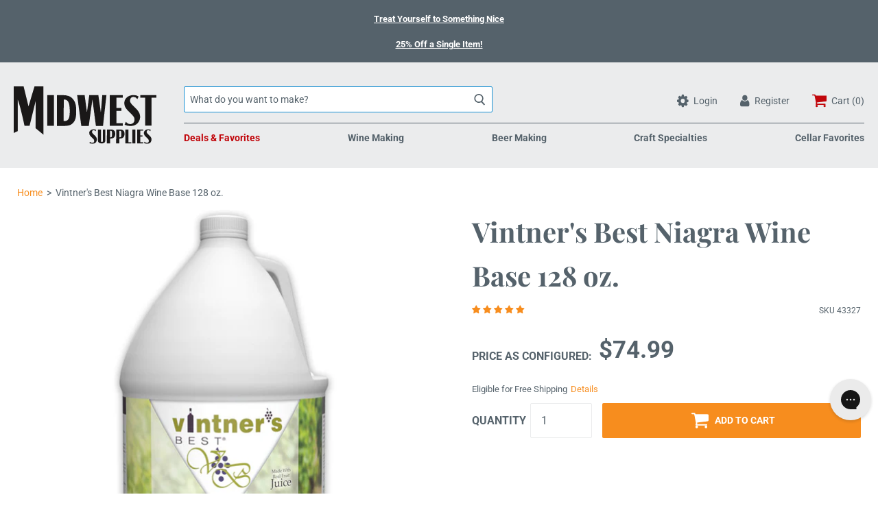

--- FILE ---
content_type: text/html; charset=utf-8
request_url: https://www.midwestsupplies.com/products/vintners-best-niagra-wine-base-128-oz
body_size: 47720
content:
<!doctype html>

<!--[if IE 9 ]><html class="no-js csscalc no-flexbox ie9"><![endif]-->
<!--[if (gt IE 9)|!(IE)]><!--><html class="no-js"><!--<![endif]-->
  <head>


    
    
    <meta charset="utf-8"> 
    <meta http-equiv="X-UA-Compatible" content="IE=edge,chrome=1">
    <meta name="viewport" content="width=device-width, initial-scale=1.0, height=device-height, minimum-scale=1.0, user-scalable=0">

    <title>
      Vintner&#39;s Best Niagra Wine Base 128 oz. &ndash; Midwest Supplies
    </title>

    
      <meta name="description" content="A blend of juice concentrates, corn syrup, citric acid and natural flavor designed to make a fermentable base for a Niagara wine blend at 18.6 Brix. The product is blended, pasteurized and can be stored at ambient temperature.">
    

    <link rel="canonical" href="https://www.midwestsupplies.com/products/vintners-best-niagra-wine-base-128-oz">

    
      <link rel="shortcut icon" href="https://www.midwestsupplies.com/cdn/shop/files/midwest-supplies-logo-favicon-56.png?v=1701284004" type="image/png">
    
    <script>
      var myVar = "\/\/www.midwestsupplies.com\/cdn\/shop\/files\/midwest-supplies-logo-favicon-56.png?v=1701284004"
      var x = //www.midwestsupplies.com/cdn/shop/files/midwest-supplies-logo-favicon-56.png?v=1701284004
      console.log(myVar, x)
      </script>

    <meta name="google-site-verification" content="F3mwkvBMfhN4t_AHTpSHTVlp46sx6dbuooSY1QdlW0o" />
    <meta name="google-site-verification" content="16b0YYw26jEJ0Lja5ag-eQa_km1hxtaz2EBtAlp6Hkg" />
    


  <meta property="og:type" content="product">
  <meta property="og:title" content="Vintner&#39;s Best Niagra Wine Base 128 oz.">

  
    <meta property="og:image" content="http://www.midwestsupplies.com/cdn/shop/files/43327-Niagra-Vintners-Best_722b4878-05c0-4ea2-9b57-04099a92e8b2_grande.jpg?v=1756925594">
    <meta property="og:image:secure_url" content="https://www.midwestsupplies.com/cdn/shop/files/43327-Niagra-Vintners-Best_722b4878-05c0-4ea2-9b57-04099a92e8b2_grande.jpg?v=1756925594">
  

  <meta property="og:price:amount" content="74.99">
  <meta property="og:price:currency" content="USD">



  <meta property="og:description" content="A blend of juice concentrates, corn syrup, citric acid and natural flavor designed to make a fermentable base for a Niagara wine blend at 18.6 Brix. The product is blended, pasteurized and can be stored at ambient temperature.">


<meta property="og:url" content="https://www.midwestsupplies.com/products/vintners-best-niagra-wine-base-128-oz">
<meta property="og:site_name" content="Midwest Supplies">





<meta name="twitter:card" content="summary">

  <meta name="twitter:title" content="Vintner's Best Niagra Wine Base 128 oz.">
  <meta name="twitter:description" content="Vintner&#39;s Best® Fruit Wine Bases are all-natural and made with real fruit juice. They are blended from the same formulations used by commercial wineries and allow you to avoid straining out the fruit pieces. Vintner&#39;s Best® Fruit Wine bases make 5 gallons of high-quality fruit wine at around 10% ABV. Easy, convenient re-sealable packaging with no pH or acid adjustments allows you to scale depending on your batch size. All you have to do is add yeast and water.
A blend of juice concentrates, corn syrup, citric acid and natural flavor designed to make a fermentable base for a Niagra style wine blend at 18.6 Brix. The product is blended, pasteurized and can be stored at ambient temperature.
Recommended Yeast: Lalvin K1V-1116 or Red Star Premier Classique">
  <meta name="twitter:image" content="https://www.midwestsupplies.com/cdn/shop/files/43327-Niagra-Vintners-Best_722b4878-05c0-4ea2-9b57-04099a92e8b2_medium.jpg?v=1756925594">
  <meta name="twitter:image:width" content="240">
  <meta name="twitter:image:height" content="240">

    
     
    
    <script>window.performance && window.performance.mark && window.performance.mark('shopify.content_for_header.start');</script><meta id="shopify-digital-wallet" name="shopify-digital-wallet" content="/26334363722/digital_wallets/dialog">
<meta name="shopify-checkout-api-token" content="65481515af649cbf3a0fdc1030682478">
<meta id="in-context-paypal-metadata" data-shop-id="26334363722" data-venmo-supported="true" data-environment="production" data-locale="en_US" data-paypal-v4="true" data-currency="USD">
<link rel="alternate" type="application/json+oembed" href="https://www.midwestsupplies.com/products/vintners-best-niagra-wine-base-128-oz.oembed">
<script async="async" src="/checkouts/internal/preloads.js?locale=en-US"></script>
<link rel="preconnect" href="https://shop.app" crossorigin="anonymous">
<script async="async" src="https://shop.app/checkouts/internal/preloads.js?locale=en-US&shop_id=26334363722" crossorigin="anonymous"></script>
<script id="apple-pay-shop-capabilities" type="application/json">{"shopId":26334363722,"countryCode":"US","currencyCode":"USD","merchantCapabilities":["supports3DS"],"merchantId":"gid:\/\/shopify\/Shop\/26334363722","merchantName":"Midwest Supplies","requiredBillingContactFields":["postalAddress","email","phone"],"requiredShippingContactFields":["postalAddress","email","phone"],"shippingType":"shipping","supportedNetworks":["visa","masterCard","amex","discover","elo","jcb"],"total":{"type":"pending","label":"Midwest Supplies","amount":"1.00"},"shopifyPaymentsEnabled":true,"supportsSubscriptions":true}</script>
<script id="shopify-features" type="application/json">{"accessToken":"65481515af649cbf3a0fdc1030682478","betas":["rich-media-storefront-analytics"],"domain":"www.midwestsupplies.com","predictiveSearch":true,"shopId":26334363722,"locale":"en"}</script>
<script>var Shopify = Shopify || {};
Shopify.shop = "midwestsupplies.myshopify.com";
Shopify.locale = "en";
Shopify.currency = {"active":"USD","rate":"1.0"};
Shopify.country = "US";
Shopify.theme = {"name":"midwestsupplies\/main","id":132155080778,"schema_name":"Focal","schema_version":"7.4.1","theme_store_id":null,"role":"main"};
Shopify.theme.handle = "null";
Shopify.theme.style = {"id":null,"handle":null};
Shopify.cdnHost = "www.midwestsupplies.com/cdn";
Shopify.routes = Shopify.routes || {};
Shopify.routes.root = "/";</script>
<script type="module">!function(o){(o.Shopify=o.Shopify||{}).modules=!0}(window);</script>
<script>!function(o){function n(){var o=[];function n(){o.push(Array.prototype.slice.apply(arguments))}return n.q=o,n}var t=o.Shopify=o.Shopify||{};t.loadFeatures=n(),t.autoloadFeatures=n()}(window);</script>
<script>
  window.ShopifyPay = window.ShopifyPay || {};
  window.ShopifyPay.apiHost = "shop.app\/pay";
  window.ShopifyPay.redirectState = null;
</script>
<script id="shop-js-analytics" type="application/json">{"pageType":"product"}</script>
<script defer="defer" async type="module" src="//www.midwestsupplies.com/cdn/shopifycloud/shop-js/modules/v2/client.init-shop-cart-sync_BApSsMSl.en.esm.js"></script>
<script defer="defer" async type="module" src="//www.midwestsupplies.com/cdn/shopifycloud/shop-js/modules/v2/chunk.common_CBoos6YZ.esm.js"></script>
<script type="module">
  await import("//www.midwestsupplies.com/cdn/shopifycloud/shop-js/modules/v2/client.init-shop-cart-sync_BApSsMSl.en.esm.js");
await import("//www.midwestsupplies.com/cdn/shopifycloud/shop-js/modules/v2/chunk.common_CBoos6YZ.esm.js");

  window.Shopify.SignInWithShop?.initShopCartSync?.({"fedCMEnabled":true,"windoidEnabled":true});

</script>
<script>
  window.Shopify = window.Shopify || {};
  if (!window.Shopify.featureAssets) window.Shopify.featureAssets = {};
  window.Shopify.featureAssets['shop-js'] = {"shop-cart-sync":["modules/v2/client.shop-cart-sync_DJczDl9f.en.esm.js","modules/v2/chunk.common_CBoos6YZ.esm.js"],"init-fed-cm":["modules/v2/client.init-fed-cm_BzwGC0Wi.en.esm.js","modules/v2/chunk.common_CBoos6YZ.esm.js"],"init-windoid":["modules/v2/client.init-windoid_BS26ThXS.en.esm.js","modules/v2/chunk.common_CBoos6YZ.esm.js"],"shop-cash-offers":["modules/v2/client.shop-cash-offers_DthCPNIO.en.esm.js","modules/v2/chunk.common_CBoos6YZ.esm.js","modules/v2/chunk.modal_Bu1hFZFC.esm.js"],"shop-button":["modules/v2/client.shop-button_D_JX508o.en.esm.js","modules/v2/chunk.common_CBoos6YZ.esm.js"],"init-shop-email-lookup-coordinator":["modules/v2/client.init-shop-email-lookup-coordinator_DFwWcvrS.en.esm.js","modules/v2/chunk.common_CBoos6YZ.esm.js"],"shop-toast-manager":["modules/v2/client.shop-toast-manager_tEhgP2F9.en.esm.js","modules/v2/chunk.common_CBoos6YZ.esm.js"],"shop-login-button":["modules/v2/client.shop-login-button_DwLgFT0K.en.esm.js","modules/v2/chunk.common_CBoos6YZ.esm.js","modules/v2/chunk.modal_Bu1hFZFC.esm.js"],"avatar":["modules/v2/client.avatar_BTnouDA3.en.esm.js"],"init-shop-cart-sync":["modules/v2/client.init-shop-cart-sync_BApSsMSl.en.esm.js","modules/v2/chunk.common_CBoos6YZ.esm.js"],"pay-button":["modules/v2/client.pay-button_BuNmcIr_.en.esm.js","modules/v2/chunk.common_CBoos6YZ.esm.js"],"init-shop-for-new-customer-accounts":["modules/v2/client.init-shop-for-new-customer-accounts_DrjXSI53.en.esm.js","modules/v2/client.shop-login-button_DwLgFT0K.en.esm.js","modules/v2/chunk.common_CBoos6YZ.esm.js","modules/v2/chunk.modal_Bu1hFZFC.esm.js"],"init-customer-accounts-sign-up":["modules/v2/client.init-customer-accounts-sign-up_TlVCiykN.en.esm.js","modules/v2/client.shop-login-button_DwLgFT0K.en.esm.js","modules/v2/chunk.common_CBoos6YZ.esm.js","modules/v2/chunk.modal_Bu1hFZFC.esm.js"],"shop-follow-button":["modules/v2/client.shop-follow-button_C5D3XtBb.en.esm.js","modules/v2/chunk.common_CBoos6YZ.esm.js","modules/v2/chunk.modal_Bu1hFZFC.esm.js"],"checkout-modal":["modules/v2/client.checkout-modal_8TC_1FUY.en.esm.js","modules/v2/chunk.common_CBoos6YZ.esm.js","modules/v2/chunk.modal_Bu1hFZFC.esm.js"],"init-customer-accounts":["modules/v2/client.init-customer-accounts_C0Oh2ljF.en.esm.js","modules/v2/client.shop-login-button_DwLgFT0K.en.esm.js","modules/v2/chunk.common_CBoos6YZ.esm.js","modules/v2/chunk.modal_Bu1hFZFC.esm.js"],"lead-capture":["modules/v2/client.lead-capture_Cq0gfm7I.en.esm.js","modules/v2/chunk.common_CBoos6YZ.esm.js","modules/v2/chunk.modal_Bu1hFZFC.esm.js"],"shop-login":["modules/v2/client.shop-login_BmtnoEUo.en.esm.js","modules/v2/chunk.common_CBoos6YZ.esm.js","modules/v2/chunk.modal_Bu1hFZFC.esm.js"],"payment-terms":["modules/v2/client.payment-terms_BHOWV7U_.en.esm.js","modules/v2/chunk.common_CBoos6YZ.esm.js","modules/v2/chunk.modal_Bu1hFZFC.esm.js"]};
</script>
<script>(function() {
  var isLoaded = false;
  function asyncLoad() {
    if (isLoaded) return;
    isLoaded = true;
    var urls = ["https:\/\/static.rechargecdn.com\/assets\/js\/widget.min.js?shop=midwestsupplies.myshopify.com","https:\/\/config.gorgias.chat\/bundle-loader\/01GYCBTPRKHEJ57R1JXF5DSN2E?source=shopify1click\u0026shop=midwestsupplies.myshopify.com","https:\/\/searchanise-ef84.kxcdn.com\/widgets\/shopify\/init.js?a=4E8c9j7T7v\u0026shop=midwestsupplies.myshopify.com","https:\/\/cdn.9gtb.com\/loader.js?g_cvt_id=8f36d66a-98bd-48a0-8fc0-fbe5faf8dfa2\u0026shop=midwestsupplies.myshopify.com"];
    for (var i = 0; i < urls.length; i++) {
      var s = document.createElement('script');
      s.type = 'text/javascript';
      s.async = true;
      s.src = urls[i];
      var x = document.getElementsByTagName('script')[0];
      x.parentNode.insertBefore(s, x);
    }
  };
  if(window.attachEvent) {
    window.attachEvent('onload', asyncLoad);
  } else {
    window.addEventListener('load', asyncLoad, false);
  }
})();</script>
<script id="__st">var __st={"a":26334363722,"offset":-21600,"reqid":"a2e5c3c9-22fe-495d-b5e2-20eca47a0131-1768905927","pageurl":"www.midwestsupplies.com\/products\/vintners-best-niagra-wine-base-128-oz","u":"adc99812aab1","p":"product","rtyp":"product","rid":4561463345226};</script>
<script>window.ShopifyPaypalV4VisibilityTracking = true;</script>
<script id="captcha-bootstrap">!function(){'use strict';const t='contact',e='account',n='new_comment',o=[[t,t],['blogs',n],['comments',n],[t,'customer']],c=[[e,'customer_login'],[e,'guest_login'],[e,'recover_customer_password'],[e,'create_customer']],r=t=>t.map((([t,e])=>`form[action*='/${t}']:not([data-nocaptcha='true']) input[name='form_type'][value='${e}']`)).join(','),a=t=>()=>t?[...document.querySelectorAll(t)].map((t=>t.form)):[];function s(){const t=[...o],e=r(t);return a(e)}const i='password',u='form_key',d=['recaptcha-v3-token','g-recaptcha-response','h-captcha-response',i],f=()=>{try{return window.sessionStorage}catch{return}},m='__shopify_v',_=t=>t.elements[u];function p(t,e,n=!1){try{const o=window.sessionStorage,c=JSON.parse(o.getItem(e)),{data:r}=function(t){const{data:e,action:n}=t;return t[m]||n?{data:e,action:n}:{data:t,action:n}}(c);for(const[e,n]of Object.entries(r))t.elements[e]&&(t.elements[e].value=n);n&&o.removeItem(e)}catch(o){console.error('form repopulation failed',{error:o})}}const l='form_type',E='cptcha';function T(t){t.dataset[E]=!0}const w=window,h=w.document,L='Shopify',v='ce_forms',y='captcha';let A=!1;((t,e)=>{const n=(g='f06e6c50-85a8-45c8-87d0-21a2b65856fe',I='https://cdn.shopify.com/shopifycloud/storefront-forms-hcaptcha/ce_storefront_forms_captcha_hcaptcha.v1.5.2.iife.js',D={infoText:'Protected by hCaptcha',privacyText:'Privacy',termsText:'Terms'},(t,e,n)=>{const o=w[L][v],c=o.bindForm;if(c)return c(t,g,e,D).then(n);var r;o.q.push([[t,g,e,D],n]),r=I,A||(h.body.append(Object.assign(h.createElement('script'),{id:'captcha-provider',async:!0,src:r})),A=!0)});var g,I,D;w[L]=w[L]||{},w[L][v]=w[L][v]||{},w[L][v].q=[],w[L][y]=w[L][y]||{},w[L][y].protect=function(t,e){n(t,void 0,e),T(t)},Object.freeze(w[L][y]),function(t,e,n,w,h,L){const[v,y,A,g]=function(t,e,n){const i=e?o:[],u=t?c:[],d=[...i,...u],f=r(d),m=r(i),_=r(d.filter((([t,e])=>n.includes(e))));return[a(f),a(m),a(_),s()]}(w,h,L),I=t=>{const e=t.target;return e instanceof HTMLFormElement?e:e&&e.form},D=t=>v().includes(t);t.addEventListener('submit',(t=>{const e=I(t);if(!e)return;const n=D(e)&&!e.dataset.hcaptchaBound&&!e.dataset.recaptchaBound,o=_(e),c=g().includes(e)&&(!o||!o.value);(n||c)&&t.preventDefault(),c&&!n&&(function(t){try{if(!f())return;!function(t){const e=f();if(!e)return;const n=_(t);if(!n)return;const o=n.value;o&&e.removeItem(o)}(t);const e=Array.from(Array(32),(()=>Math.random().toString(36)[2])).join('');!function(t,e){_(t)||t.append(Object.assign(document.createElement('input'),{type:'hidden',name:u})),t.elements[u].value=e}(t,e),function(t,e){const n=f();if(!n)return;const o=[...t.querySelectorAll(`input[type='${i}']`)].map((({name:t})=>t)),c=[...d,...o],r={};for(const[a,s]of new FormData(t).entries())c.includes(a)||(r[a]=s);n.setItem(e,JSON.stringify({[m]:1,action:t.action,data:r}))}(t,e)}catch(e){console.error('failed to persist form',e)}}(e),e.submit())}));const S=(t,e)=>{t&&!t.dataset[E]&&(n(t,e.some((e=>e===t))),T(t))};for(const o of['focusin','change'])t.addEventListener(o,(t=>{const e=I(t);D(e)&&S(e,y())}));const B=e.get('form_key'),M=e.get(l),P=B&&M;t.addEventListener('DOMContentLoaded',(()=>{const t=y();if(P)for(const e of t)e.elements[l].value===M&&p(e,B);[...new Set([...A(),...v().filter((t=>'true'===t.dataset.shopifyCaptcha))])].forEach((e=>S(e,t)))}))}(h,new URLSearchParams(w.location.search),n,t,e,['guest_login'])})(!0,!0)}();</script>
<script integrity="sha256-4kQ18oKyAcykRKYeNunJcIwy7WH5gtpwJnB7kiuLZ1E=" data-source-attribution="shopify.loadfeatures" defer="defer" src="//www.midwestsupplies.com/cdn/shopifycloud/storefront/assets/storefront/load_feature-a0a9edcb.js" crossorigin="anonymous"></script>
<script crossorigin="anonymous" defer="defer" src="//www.midwestsupplies.com/cdn/shopifycloud/storefront/assets/shopify_pay/storefront-65b4c6d7.js?v=20250812"></script>
<script data-source-attribution="shopify.dynamic_checkout.dynamic.init">var Shopify=Shopify||{};Shopify.PaymentButton=Shopify.PaymentButton||{isStorefrontPortableWallets:!0,init:function(){window.Shopify.PaymentButton.init=function(){};var t=document.createElement("script");t.src="https://www.midwestsupplies.com/cdn/shopifycloud/portable-wallets/latest/portable-wallets.en.js",t.type="module",document.head.appendChild(t)}};
</script>
<script data-source-attribution="shopify.dynamic_checkout.buyer_consent">
  function portableWalletsHideBuyerConsent(e){var t=document.getElementById("shopify-buyer-consent"),n=document.getElementById("shopify-subscription-policy-button");t&&n&&(t.classList.add("hidden"),t.setAttribute("aria-hidden","true"),n.removeEventListener("click",e))}function portableWalletsShowBuyerConsent(e){var t=document.getElementById("shopify-buyer-consent"),n=document.getElementById("shopify-subscription-policy-button");t&&n&&(t.classList.remove("hidden"),t.removeAttribute("aria-hidden"),n.addEventListener("click",e))}window.Shopify?.PaymentButton&&(window.Shopify.PaymentButton.hideBuyerConsent=portableWalletsHideBuyerConsent,window.Shopify.PaymentButton.showBuyerConsent=portableWalletsShowBuyerConsent);
</script>
<script data-source-attribution="shopify.dynamic_checkout.cart.bootstrap">document.addEventListener("DOMContentLoaded",(function(){function t(){return document.querySelector("shopify-accelerated-checkout-cart, shopify-accelerated-checkout")}if(t())Shopify.PaymentButton.init();else{new MutationObserver((function(e,n){t()&&(Shopify.PaymentButton.init(),n.disconnect())})).observe(document.body,{childList:!0,subtree:!0})}}));
</script>
<link id="shopify-accelerated-checkout-styles" rel="stylesheet" media="screen" href="https://www.midwestsupplies.com/cdn/shopifycloud/portable-wallets/latest/accelerated-checkout-backwards-compat.css" crossorigin="anonymous">
<style id="shopify-accelerated-checkout-cart">
        #shopify-buyer-consent {
  margin-top: 1em;
  display: inline-block;
  width: 100%;
}

#shopify-buyer-consent.hidden {
  display: none;
}

#shopify-subscription-policy-button {
  background: none;
  border: none;
  padding: 0;
  text-decoration: underline;
  font-size: inherit;
  cursor: pointer;
}

#shopify-subscription-policy-button::before {
  box-shadow: none;
}

      </style>

<script>window.performance && window.performance.mark && window.performance.mark('shopify.content_for_header.end');</script>

<script>
    window.BOLD = window.BOLD || {};
    window.BOLD.options = {settings: {v1_variant_mode : true, hybrid_fix_auto_insert_inputs: true}};
</script>
<script>window.BOLD = window.BOLD || {};
    window.BOLD.common = window.BOLD.common || {};
    window.BOLD.common.Shopify = window.BOLD.common.Shopify || {};
    window.BOLD.common.Shopify.shop = {
      domain: 'www.midwestsupplies.com',
      permanent_domain: 'midwestsupplies.myshopify.com',
      url: 'https://www.midwestsupplies.com',
      secure_url: 'https://www.midwestsupplies.com',
      money_format: "${{amount}}",
      currency: "USD"
    };
    window.BOLD.common.Shopify.customer = {
      id: null,
      tags: null,
    };
    window.BOLD.common.Shopify.cart = {"note":null,"attributes":{},"original_total_price":0,"total_price":0,"total_discount":0,"total_weight":0.0,"item_count":0,"items":[],"requires_shipping":false,"currency":"USD","items_subtotal_price":0,"cart_level_discount_applications":[],"checkout_charge_amount":0};
    window.BOLD.common.template = 'product';window.BOLD.common.Shopify.formatMoney = function(money, format) {
        function n(t, e) {
            return "undefined" == typeof t ? e : t
        }
        function r(t, e, r, i) {
            if (e = n(e, 2),
                r = n(r, ","),
                i = n(i, "."),
            isNaN(t) || null == t)
                return 0;
            t = (t / 100).toFixed(e);
            var o = t.split(".")
                , a = o[0].replace(/(\d)(?=(\d\d\d)+(?!\d))/g, "$1" + r)
                , s = o[1] ? i + o[1] : "";
            return a + s
        }
        "string" == typeof money && (money = money.replace(".", ""));
        var i = ""
            , o = /\{\{\s*(\w+)\s*\}\}/
            , a = format || window.BOLD.common.Shopify.shop.money_format || window.Shopify.money_format || "$ {{ amount }}";
        switch (a.match(o)[1]) {
            case "amount":
                i = r(money, 2, ",", ".");
                break;
            case "amount_no_decimals":
                i = r(money, 0, ",", ".");
                break;
            case "amount_with_comma_separator":
                i = r(money, 2, ".", ",");
                break;
            case "amount_no_decimals_with_comma_separator":
                i = r(money, 0, ".", ",");
                break;
            case "amount_with_space_separator":
                i = r(money, 2, " ", ",");
                break;
            case "amount_no_decimals_with_space_separator":
                i = r(money, 0, " ", ",");
                break;
            case "amount_with_apostrophe_separator":
                i = r(money, 2, "'", ".");
                break;
        }
        return a.replace(o, i);
    };
    window.BOLD.common.Shopify.saveProduct = function (handle, product) {
      if (typeof handle === 'string' && typeof window.BOLD.common.Shopify.products[handle] === 'undefined') {
        if (typeof product === 'number') {
          window.BOLD.common.Shopify.handles[product] = handle;
          product = { id: product };
        }
        window.BOLD.common.Shopify.products[handle] = product;
      }
    };
    window.BOLD.common.Shopify.saveVariant = function (variant_id, variant) {
      if (typeof variant_id === 'number' && typeof window.BOLD.common.Shopify.variants[variant_id] === 'undefined') {
        window.BOLD.common.Shopify.variants[variant_id] = variant;
      }
    };window.BOLD.common.Shopify.products = window.BOLD.common.Shopify.products || {};
    window.BOLD.common.Shopify.variants = window.BOLD.common.Shopify.variants || {};
    window.BOLD.common.Shopify.handles = window.BOLD.common.Shopify.handles || {};window.BOLD.common.Shopify.handle = "vintners-best-niagra-wine-base-128-oz"
window.BOLD.common.Shopify.saveProduct("vintners-best-niagra-wine-base-128-oz", 4561463345226);window.BOLD.common.Shopify.saveVariant(31959054155850, { product_id: 4561463345226, product_handle: "vintners-best-niagra-wine-base-128-oz", price: 7499, group_id: '', csp_metafield: {}});window.BOLD.apps_installed = {"Product Options":2} || {};window.BOLD.common.Shopify.metafields = window.BOLD.common.Shopify.metafields || {};window.BOLD.common.Shopify.metafields["bold_rp"] = {};window.BOLD.common.Shopify.metafields["bold_csp_defaults"] = {};window.BOLD.common.cacheParams = window.BOLD.common.cacheParams || {};
    window.BOLD.common.cacheParams.options = 1668012159;
</script>

<script>
    window.BOLD.common.cacheParams.options = 1768861325;
</script>
<link href="//www.midwestsupplies.com/cdn/shop/t/37/assets/bold-options.css?v=183456226462157094871731340653" rel="stylesheet" type="text/css" media="all" />
<script defer src="https://options.shopapps.site/js/options.js"></script><link href="//www.midwestsupplies.com/cdn/shop/t/37/assets/theme.scss.css?v=133553041630066993481762094697" rel="stylesheet" type="text/css" media="all" />
    <script src="//www.midwestsupplies.com/cdn/shop/t/37/assets/lazysizes.min.js?v=174358363404432586981731340655" async></script>
    <style>
      .ot-bnr-logo {
        display:none !important;
      }
    </style>

    <script src="https://ajax.googleapis.com/ajax/libs/jquery/3.6.0/jquery.min.js" | defer></script>
    
    <script>
      // This allows to expose several variables to the global scope, to be used in scripts
      window.theme = {
        template: "product",
        currentPage: 1,
        localeRootUrl: '',
        shopCurrency: "USD",
        moneyFormat: "${{amount}}",
        moneyWithCurrencyFormat: "${{amount}} USD",
        collectionSortBy: null
      };

      window.languages = {
        autocompleteStartingAt: "Starting at",
        autocompletePageType: "Page",
        autocompleteSeeAll: "See all results",
        recoverPassword: "Recover your password",
        cartTerms: "You need to accept terms and conditions",
        shippingEstimatorSubmit: "Estimate",
        shippingEstimatorSubmitting: "Estimating...",
        shippingEstimatorNoRates: "We do not ship to this destination",
        shippingEstimatorRates: "Available shipping rates:",
        shippingEstimatorError: "There are some errors:",
        productAddedStatus: "Product was successfully added!",
        unavailableLabel: "Unavailable",
        soldOutLabel: "Sold out",
        addToCartLabel: "Add to cart",
        addingToCartLabel: "Adding to cart..."
      }
    </script>

    
<script>
          var currentScript = document.currentScript || document.scripts[document.scripts.length - 1];
          var boldVariantIds =[31959054155850];
          var boldProductHandle ="vintners-best-niagra-wine-base-128-oz";
          var BOLD = BOLD || {};
          BOLD.products = BOLD.products || {};
          BOLD.variant_lookup = BOLD.variant_lookup || {};
          if (window.BOLD && !BOLD.common) {
              BOLD.common = BOLD.common || {};
              BOLD.common.Shopify = BOLD.common.Shopify || {};
              window.BOLD.common.Shopify.products = window.BOLD.common.Shopify.products || {};
              window.BOLD.common.Shopify.variants = window.BOLD.common.Shopify.variants || {};
              window.BOLD.common.Shopify.handles = window.BOLD.common.Shopify.handles || {};
              window.BOLD.common.Shopify.saveProduct = function (handle, product) {
                  if (typeof handle === 'string' && typeof window.BOLD.common.Shopify.products[handle] === 'undefined') {
                      if (typeof product === 'number') {
                          window.BOLD.common.Shopify.handles[product] = handle;
                          product = { id: product };
                      }
                      window.BOLD.common.Shopify.products[handle] = product;
                  }
              };
              window.BOLD.common.Shopify.saveVariant = function (variant_id, variant) {
                  if (typeof variant_id === 'number' && typeof window.BOLD.common.Shopify.variants[variant_id] === 'undefined') {
                      window.BOLD.common.Shopify.variants[variant_id] = variant;
                  }
              };
          }

          for (var boldIndex = 0; boldIndex < boldVariantIds.length; boldIndex = boldIndex + 1) {
            BOLD.variant_lookup[boldVariantIds[boldIndex]] = boldProductHandle;
          }

          BOLD.products[boldProductHandle] ={
    "id":4561463345226,
    "title":"Vintner's Best Niagra Wine Base 128 oz.","handle":"vintners-best-niagra-wine-base-128-oz",
    "description":"\u003cp\u003eVintner's Best® Fruit Wine Bases are all-natural and made with real fruit juice. They are blended from the same formulations used by commercial wineries and allow you to avoid straining out the fruit pieces. Vintner's Best® Fruit Wine bases make 5 gallons of high-quality fruit wine at around 10% ABV. Easy, convenient re-sealable packaging with no pH or acid adjustments allows you to scale depending on your batch size. All you have to do is add yeast and water.\u003cbr\u003e\u003c\/p\u003e\n\u003cp\u003e\u003cspan style=\"font-weight: 400;\"\u003e\u003cspan\u003eA blend of juice concentrates, corn syrup, citric acid and natural flavor designed to make a fermentable base for a Niagra style\u003c\/span\u003e\u003cspan\u003e wine blend at 18.6 Brix. The product is blended, pasteurized and can be stored at ambient temperature.\u003c\/span\u003e\u003c\/span\u003e\u003c\/p\u003e\n\u003cp\u003e\u003cspan style=\"font-weight: 400;\"\u003eRecommended Yeast: Lalvin K1V-1116 or Red Star Premier Classique\u003c\/span\u003e\u003c\/p\u003e",
    "published_at":"2020-04-20T14:36:56",
    "created_at":"2020-04-20T14:36:56",
    "vendor":"Vintner's Best",
    "type":"Wine Ingredients",
    "tags":["brand:Vintner's Best","fruit:Fruit Bases","fruit_concentrates:Fruit Bases","Fruit_Wine_Brand:Vintner's Best Fruit WIne Bases","Ingredients","promo:Include","tax:None","Wholesale","wine","wine_product_line:Vintner's Best Fruit Wine"],
    "price":7499,
    "price_min":7499,
    "price_max":7499,
    "price_varies":false,
    "compare_at_price":null,
    "compare_at_price_min":0,
    "compare_at_price_max":0,
    "compare_at_price_varies":false,
    "all_variant_ids":[31959054155850],
    "variants":[{"id":31959054155850,"title":"Default Title","option1":"Default Title","option2":null,"option3":null,"sku":"43327","requires_shipping":true,"taxable":true,"featured_image":null,"available":true,"name":"Vintner's Best Niagra Wine Base 128 oz.","public_title":null,"options":["Default Title"],"price":7499,"weight":5443,"compare_at_price":null,"inventory_management":"shopify","barcode":"43327","requires_selling_plan":false,"selling_plan_allocations":[],"quantity_rule":{"min":1,"max":null,"increment":1}}],
    "available":null,"images":["\/\/www.midwestsupplies.com\/cdn\/shop\/files\/43327-Niagra-Vintners-Best_722b4878-05c0-4ea2-9b57-04099a92e8b2.jpg?v=1756925594"],"featured_image":"\/\/www.midwestsupplies.com\/cdn\/shop\/files\/43327-Niagra-Vintners-Best_722b4878-05c0-4ea2-9b57-04099a92e8b2.jpg?v=1756925594",
    "options":["Title"],
    "url":"\/products\/vintners-best-niagra-wine-base-128-oz"};var boldCSPMetafields = {};
          var boldTempProduct ={"id":4561463345226,"title":"Vintner's Best Niagra Wine Base 128 oz.","handle":"vintners-best-niagra-wine-base-128-oz","description":"\u003cp\u003eVintner's Best® Fruit Wine Bases are all-natural and made with real fruit juice. They are blended from the same formulations used by commercial wineries and allow you to avoid straining out the fruit pieces. Vintner's Best® Fruit Wine bases make 5 gallons of high-quality fruit wine at around 10% ABV. Easy, convenient re-sealable packaging with no pH or acid adjustments allows you to scale depending on your batch size. All you have to do is add yeast and water.\u003cbr\u003e\u003c\/p\u003e\n\u003cp\u003e\u003cspan style=\"font-weight: 400;\"\u003e\u003cspan\u003eA blend of juice concentrates, corn syrup, citric acid and natural flavor designed to make a fermentable base for a Niagra style\u003c\/span\u003e\u003cspan\u003e wine blend at 18.6 Brix. The product is blended, pasteurized and can be stored at ambient temperature.\u003c\/span\u003e\u003c\/span\u003e\u003c\/p\u003e\n\u003cp\u003e\u003cspan style=\"font-weight: 400;\"\u003eRecommended Yeast: Lalvin K1V-1116 or Red Star Premier Classique\u003c\/span\u003e\u003c\/p\u003e","published_at":"2020-04-20T14:36:56-05:00","created_at":"2020-04-20T14:36:56-05:00","vendor":"Vintner's Best","type":"Wine Ingredients","tags":["brand:Vintner's Best","fruit:Fruit Bases","fruit_concentrates:Fruit Bases","Fruit_Wine_Brand:Vintner's Best Fruit WIne Bases","Ingredients","promo:Include","tax:None","Wholesale","wine","wine_product_line:Vintner's Best Fruit Wine"],"price":7499,"price_min":7499,"price_max":7499,"available":true,"price_varies":false,"compare_at_price":null,"compare_at_price_min":0,"compare_at_price_max":0,"compare_at_price_varies":false,"variants":[{"id":31959054155850,"title":"Default Title","option1":"Default Title","option2":null,"option3":null,"sku":"43327","requires_shipping":true,"taxable":true,"featured_image":null,"available":true,"name":"Vintner's Best Niagra Wine Base 128 oz.","public_title":null,"options":["Default Title"],"price":7499,"weight":5443,"compare_at_price":null,"inventory_management":"shopify","barcode":"43327","requires_selling_plan":false,"selling_plan_allocations":[],"quantity_rule":{"min":1,"max":null,"increment":1}}],"images":["\/\/www.midwestsupplies.com\/cdn\/shop\/files\/43327-Niagra-Vintners-Best_722b4878-05c0-4ea2-9b57-04099a92e8b2.jpg?v=1756925594"],"featured_image":"\/\/www.midwestsupplies.com\/cdn\/shop\/files\/43327-Niagra-Vintners-Best_722b4878-05c0-4ea2-9b57-04099a92e8b2.jpg?v=1756925594","options":["Title"],"media":[{"alt":"128-ounce jug of Vintner's Best Niagra Wine Base","id":23809627160650,"position":1,"preview_image":{"aspect_ratio":1.0,"height":768,"width":768,"src":"\/\/www.midwestsupplies.com\/cdn\/shop\/files\/43327-Niagra-Vintners-Best_722b4878-05c0-4ea2-9b57-04099a92e8b2.jpg?v=1756925594"},"aspect_ratio":1.0,"height":768,"media_type":"image","src":"\/\/www.midwestsupplies.com\/cdn\/shop\/files\/43327-Niagra-Vintners-Best_722b4878-05c0-4ea2-9b57-04099a92e8b2.jpg?v=1756925594","width":768}],"requires_selling_plan":false,"selling_plan_groups":[],"content":"\u003cp\u003eVintner's Best® Fruit Wine Bases are all-natural and made with real fruit juice. They are blended from the same formulations used by commercial wineries and allow you to avoid straining out the fruit pieces. Vintner's Best® Fruit Wine bases make 5 gallons of high-quality fruit wine at around 10% ABV. Easy, convenient re-sealable packaging with no pH or acid adjustments allows you to scale depending on your batch size. All you have to do is add yeast and water.\u003cbr\u003e\u003c\/p\u003e\n\u003cp\u003e\u003cspan style=\"font-weight: 400;\"\u003e\u003cspan\u003eA blend of juice concentrates, corn syrup, citric acid and natural flavor designed to make a fermentable base for a Niagra style\u003c\/span\u003e\u003cspan\u003e wine blend at 18.6 Brix. The product is blended, pasteurized and can be stored at ambient temperature.\u003c\/span\u003e\u003c\/span\u003e\u003c\/p\u003e\n\u003cp\u003e\u003cspan style=\"font-weight: 400;\"\u003eRecommended Yeast: Lalvin K1V-1116 or Red Star Premier Classique\u003c\/span\u003e\u003c\/p\u003e"};
          var bold_rp =[{}];
          if(boldTempProduct){
            window.BOLD.common.Shopify.saveProduct(boldTempProduct.handle, boldTempProduct.id);
            for (var boldIndex = 0; boldTempProduct && boldIndex < boldTempProduct.variants.length; boldIndex = boldIndex + 1){
              var rp_group_id = bold_rp[boldIndex].rp_group_id ? '' + bold_rp[boldIndex].rp_group_id : '';
              window.BOLD.common.Shopify.saveVariant(
                  boldTempProduct.variants[boldIndex].id,
                  {
                    product_id: boldTempProduct.id,
                    product_handle: boldTempProduct.handle,
                    price: boldTempProduct.variants[boldIndex].price,
                    group_id: rp_group_id,
                    csp_metafield: boldCSPMetafields[boldTempProduct.variants[boldIndex].id]
                  }
              );
            }
          }

          currentScript.parentNode.removeChild(currentScript);
        </script>

    
<!-- Start of Judge.me Core -->
<link rel="dns-prefetch" href="https://cdn.judge.me/">
<script data-cfasync='false' class='jdgm-settings-script'>window.jdgmSettings={"pagination":5,"disable_web_reviews":false,"badge_no_review_text":"No reviews","badge_n_reviews_text":"{{ n }} review/reviews","badge_star_color":"#f78d1e","hide_badge_preview_if_no_reviews":true,"badge_hide_text":false,"enforce_center_preview_badge":false,"widget_title":"Customer Reviews","widget_open_form_text":"Write a review","widget_close_form_text":"Cancel review","widget_refresh_page_text":"Refresh page","widget_summary_text":"Based on {{ number_of_reviews }} review/reviews","widget_no_review_text":"Be the first to write a review","widget_name_field_text":"Display name","widget_verified_name_field_text":"Verified Name (public)","widget_name_placeholder_text":"Display name","widget_required_field_error_text":"This field is required.","widget_email_field_text":"Email address","widget_verified_email_field_text":"Verified Email (private, can not be edited)","widget_email_placeholder_text":"Your email address","widget_email_field_error_text":"Please enter a valid email address.","widget_rating_field_text":"Rating","widget_review_title_field_text":"Review Title","widget_review_title_placeholder_text":"Give your review a title","widget_review_body_field_text":"Review content","widget_review_body_placeholder_text":"Start writing here...","widget_pictures_field_text":"Picture/Video (optional)","widget_submit_review_text":"Submit Review","widget_submit_verified_review_text":"Submit Verified Review","widget_submit_success_msg_with_auto_publish":"Thank you! Please refresh the page in a few moments to see your review. You can remove or edit your review by logging into \u003ca href='https://judge.me/login' target='_blank' rel='nofollow noopener'\u003eJudge.me\u003c/a\u003e","widget_submit_success_msg_no_auto_publish":"Thank you! Your review will be published as soon as it is approved by the shop admin. You can remove or edit your review by logging into \u003ca href='https://judge.me/login' target='_blank' rel='nofollow noopener'\u003eJudge.me\u003c/a\u003e","widget_show_default_reviews_out_of_total_text":"Showing {{ n_reviews_shown }} out of {{ n_reviews }} reviews.","widget_show_all_link_text":"Show all","widget_show_less_link_text":"Show less","widget_author_said_text":"{{ reviewer_name }} said:","widget_days_text":"{{ n }} days ago","widget_weeks_text":"{{ n }} week/weeks ago","widget_months_text":"{{ n }} month/months ago","widget_years_text":"{{ n }} year/years ago","widget_yesterday_text":"Yesterday","widget_today_text":"Today","widget_replied_text":"\u003e\u003e {{ shop_name }} replied:","widget_read_more_text":"Read more","widget_reviewer_name_as_initial":"last_initial","widget_rating_filter_color":"","widget_rating_filter_see_all_text":"See all reviews","widget_sorting_most_recent_text":"Most Recent","widget_sorting_highest_rating_text":"Highest Rating","widget_sorting_lowest_rating_text":"Lowest Rating","widget_sorting_with_pictures_text":"Only Pictures","widget_sorting_most_helpful_text":"Most Helpful","widget_open_question_form_text":"Ask a question","widget_reviews_subtab_text":"Reviews","widget_questions_subtab_text":"Community Q\u0026A","widget_question_label_text":"Question","widget_answer_label_text":"Answer","widget_question_placeholder_text":"Write your question here","widget_submit_question_text":"Submit Question","widget_question_submit_success_text":"Thank you for your question! We will notify you once it gets answered.","widget_star_color":"#f78d1e","verified_badge_text":"Verified","verified_badge_bg_color":"","verified_badge_text_color":"","verified_badge_placement":"left-of-reviewer-name","widget_review_max_height":"","widget_hide_border":false,"widget_social_share":false,"widget_thumb":false,"widget_review_location_show":false,"widget_location_format":"country_iso_code","all_reviews_include_out_of_store_products":true,"all_reviews_out_of_store_text":"(out of store)","all_reviews_pagination":100,"all_reviews_product_name_prefix_text":"about","enable_review_pictures":false,"enable_question_anwser":true,"widget_theme":"align","review_date_format":"mm/dd/yyyy","default_sort_method":"most-recent","widget_product_reviews_subtab_text":"Product Reviews","widget_shop_reviews_subtab_text":"Shop Reviews","widget_other_products_reviews_text":"Reviews for other products","widget_store_reviews_subtab_text":"Store reviews","widget_no_store_reviews_text":"This store hasn't received any reviews yet","widget_web_restriction_product_reviews_text":"This product hasn't received any reviews yet","widget_no_items_text":"No items found","widget_show_more_text":"Show more","widget_write_a_store_review_text":"Write a Store Review","widget_other_languages_heading":"Reviews in Other Languages","widget_translate_review_text":"Translate review to {{ language }}","widget_translating_review_text":"Translating...","widget_show_original_translation_text":"Show original ({{ language }})","widget_translate_review_failed_text":"Review couldn't be translated.","widget_translate_review_retry_text":"Retry","widget_translate_review_try_again_later_text":"Try again later","show_product_url_for_grouped_product":false,"widget_sorting_pictures_first_text":"Pictures First","show_pictures_on_all_rev_page_mobile":false,"show_pictures_on_all_rev_page_desktop":false,"floating_tab_hide_mobile_install_preference":false,"floating_tab_button_name":"★ Reviews","floating_tab_title":"Let customers speak for us","floating_tab_button_color":"","floating_tab_button_background_color":"","floating_tab_url":"","floating_tab_url_enabled":false,"floating_tab_tab_style":"text","all_reviews_text_badge_text":"Customers rate us {{ shop.metafields.judgeme.all_reviews_rating | round: 1 }}/5 based on {{ shop.metafields.judgeme.all_reviews_count }} reviews.","all_reviews_text_badge_text_branded_style":"{{ shop.metafields.judgeme.all_reviews_rating | round: 1 }} out of 5 stars based on {{ shop.metafields.judgeme.all_reviews_count }} reviews","is_all_reviews_text_badge_a_link":false,"show_stars_for_all_reviews_text_badge":false,"all_reviews_text_badge_url":"","all_reviews_text_style":"text","all_reviews_text_color_style":"judgeme_brand_color","all_reviews_text_color":"#108474","all_reviews_text_show_jm_brand":true,"featured_carousel_show_header":true,"featured_carousel_title":"Let customers speak for us","testimonials_carousel_title":"Customers are saying","videos_carousel_title":"Real customer stories","cards_carousel_title":"Customers are saying","featured_carousel_count_text":"from {{ n }} reviews","featured_carousel_add_link_to_all_reviews_page":false,"featured_carousel_url":"","featured_carousel_show_images":true,"featured_carousel_autoslide_interval":5,"featured_carousel_arrows_on_the_sides":false,"featured_carousel_height":250,"featured_carousel_width":80,"featured_carousel_image_size":0,"featured_carousel_image_height":250,"featured_carousel_arrow_color":"#eeeeee","verified_count_badge_style":"vintage","verified_count_badge_orientation":"horizontal","verified_count_badge_color_style":"judgeme_brand_color","verified_count_badge_color":"#108474","is_verified_count_badge_a_link":false,"verified_count_badge_url":"","verified_count_badge_show_jm_brand":true,"widget_rating_preset_default":5,"widget_first_sub_tab":"product-reviews","widget_show_histogram":true,"widget_histogram_use_custom_color":false,"widget_pagination_use_custom_color":false,"widget_star_use_custom_color":true,"widget_verified_badge_use_custom_color":false,"widget_write_review_use_custom_color":false,"picture_reminder_submit_button":"Upload Pictures","enable_review_videos":false,"mute_video_by_default":false,"widget_sorting_videos_first_text":"Videos First","widget_review_pending_text":"Pending","featured_carousel_items_for_large_screen":3,"social_share_options_order":"Facebook,Twitter","remove_microdata_snippet":true,"disable_json_ld":false,"enable_json_ld_products":false,"preview_badge_show_question_text":false,"preview_badge_no_question_text":"No questions","preview_badge_n_question_text":"{{ number_of_questions }} question/questions","qa_badge_show_icon":false,"qa_badge_position":"same-row","remove_judgeme_branding":false,"widget_add_search_bar":false,"widget_search_bar_placeholder":"Search","widget_sorting_verified_only_text":"Verified only","featured_carousel_theme":"default","featured_carousel_show_rating":true,"featured_carousel_show_title":true,"featured_carousel_show_body":true,"featured_carousel_show_date":false,"featured_carousel_show_reviewer":true,"featured_carousel_show_product":false,"featured_carousel_header_background_color":"#108474","featured_carousel_header_text_color":"#ffffff","featured_carousel_name_product_separator":"reviewed","featured_carousel_full_star_background":"#108474","featured_carousel_empty_star_background":"#dadada","featured_carousel_vertical_theme_background":"#f9fafb","featured_carousel_verified_badge_enable":false,"featured_carousel_verified_badge_color":"#108474","featured_carousel_border_style":"round","featured_carousel_review_line_length_limit":3,"featured_carousel_more_reviews_button_text":"Read more reviews","featured_carousel_view_product_button_text":"View product","all_reviews_page_load_reviews_on":"scroll","all_reviews_page_load_more_text":"Load More Reviews","disable_fb_tab_reviews":false,"enable_ajax_cdn_cache":false,"widget_public_name_text":"displayed publicly like","default_reviewer_name":"John Smith","default_reviewer_name_has_non_latin":true,"widget_reviewer_anonymous":"Anonymous","medals_widget_title":"Judge.me Review Medals","medals_widget_background_color":"#f9fafb","medals_widget_position":"footer_all_pages","medals_widget_border_color":"#f9fafb","medals_widget_verified_text_position":"left","medals_widget_use_monochromatic_version":false,"medals_widget_elements_color":"#108474","show_reviewer_avatar":true,"widget_invalid_yt_video_url_error_text":"Not a YouTube video URL","widget_max_length_field_error_text":"Please enter no more than {0} characters.","widget_show_country_flag":false,"widget_show_collected_via_shop_app":true,"widget_verified_by_shop_badge_style":"light","widget_verified_by_shop_text":"Verified by Shop","widget_show_photo_gallery":false,"widget_load_with_code_splitting":true,"widget_ugc_install_preference":false,"widget_ugc_title":"Made by us, Shared by you","widget_ugc_subtitle":"Tag us to see your picture featured in our page","widget_ugc_arrows_color":"#ffffff","widget_ugc_primary_button_text":"Buy Now","widget_ugc_primary_button_background_color":"#108474","widget_ugc_primary_button_text_color":"#ffffff","widget_ugc_primary_button_border_width":"0","widget_ugc_primary_button_border_style":"none","widget_ugc_primary_button_border_color":"#108474","widget_ugc_primary_button_border_radius":"25","widget_ugc_secondary_button_text":"Load More","widget_ugc_secondary_button_background_color":"#ffffff","widget_ugc_secondary_button_text_color":"#108474","widget_ugc_secondary_button_border_width":"2","widget_ugc_secondary_button_border_style":"solid","widget_ugc_secondary_button_border_color":"#108474","widget_ugc_secondary_button_border_radius":"25","widget_ugc_reviews_button_text":"View Reviews","widget_ugc_reviews_button_background_color":"#ffffff","widget_ugc_reviews_button_text_color":"#108474","widget_ugc_reviews_button_border_width":"2","widget_ugc_reviews_button_border_style":"solid","widget_ugc_reviews_button_border_color":"#108474","widget_ugc_reviews_button_border_radius":"25","widget_ugc_reviews_button_link_to":"judgeme-reviews-page","widget_ugc_show_post_date":true,"widget_ugc_max_width":"800","widget_rating_metafield_value_type":true,"widget_primary_color":"#108474","widget_enable_secondary_color":false,"widget_secondary_color":"#edf5f5","widget_summary_average_rating_text":"{{ average_rating }} out of 5","widget_media_grid_title":"Customer photos \u0026 videos","widget_media_grid_see_more_text":"See more","widget_round_style":false,"widget_show_product_medals":true,"widget_verified_by_judgeme_text":"Verified by Judge.me","widget_show_store_medals":true,"widget_verified_by_judgeme_text_in_store_medals":"Verified by Judge.me","widget_media_field_exceed_quantity_message":"Sorry, we can only accept {{ max_media }} for one review.","widget_media_field_exceed_limit_message":"{{ file_name }} is too large, please select a {{ media_type }} less than {{ size_limit }}MB.","widget_review_submitted_text":"Review Submitted!","widget_question_submitted_text":"Question Submitted!","widget_close_form_text_question":"Cancel","widget_write_your_answer_here_text":"Write your answer here","widget_enabled_branded_link":true,"widget_show_collected_by_judgeme":false,"widget_reviewer_name_color":"","widget_write_review_text_color":"","widget_write_review_bg_color":"","widget_collected_by_judgeme_text":"collected by Judge.me","widget_pagination_type":"standard","widget_load_more_text":"Load More","widget_load_more_color":"#108474","widget_full_review_text":"Full Review","widget_read_more_reviews_text":"Read More Reviews","widget_read_questions_text":"Read Questions","widget_questions_and_answers_text":"Questions \u0026 Answers","widget_verified_by_text":"Verified by","widget_verified_text":"Verified","widget_number_of_reviews_text":"{{ number_of_reviews }} reviews","widget_back_button_text":"Back","widget_next_button_text":"Next","widget_custom_forms_filter_button":"Filters","custom_forms_style":"vertical","widget_show_review_information":false,"how_reviews_are_collected":"How reviews are collected?","widget_show_review_keywords":false,"widget_gdpr_statement":"How we use your data: We'll only contact you about the review you left, and only if necessary. By submitting your review, you agree to Judge.me's \u003ca href='https://judge.me/terms' target='_blank' rel='nofollow noopener'\u003eterms\u003c/a\u003e, \u003ca href='https://judge.me/privacy' target='_blank' rel='nofollow noopener'\u003eprivacy\u003c/a\u003e and \u003ca href='https://judge.me/content-policy' target='_blank' rel='nofollow noopener'\u003econtent\u003c/a\u003e policies.","widget_multilingual_sorting_enabled":false,"widget_translate_review_content_enabled":false,"widget_translate_review_content_method":"manual","popup_widget_review_selection":"automatically_with_pictures","popup_widget_round_border_style":true,"popup_widget_show_title":true,"popup_widget_show_body":true,"popup_widget_show_reviewer":false,"popup_widget_show_product":true,"popup_widget_show_pictures":true,"popup_widget_use_review_picture":true,"popup_widget_show_on_home_page":true,"popup_widget_show_on_product_page":true,"popup_widget_show_on_collection_page":true,"popup_widget_show_on_cart_page":true,"popup_widget_position":"bottom_left","popup_widget_first_review_delay":5,"popup_widget_duration":5,"popup_widget_interval":5,"popup_widget_review_count":5,"popup_widget_hide_on_mobile":true,"review_snippet_widget_round_border_style":true,"review_snippet_widget_card_color":"#FFFFFF","review_snippet_widget_slider_arrows_background_color":"#FFFFFF","review_snippet_widget_slider_arrows_color":"#000000","review_snippet_widget_star_color":"#108474","show_product_variant":false,"all_reviews_product_variant_label_text":"Variant: ","widget_show_verified_branding":false,"widget_ai_summary_title":"Customers say","widget_ai_summary_disclaimer":"AI-powered review summary based on recent customer reviews","widget_show_ai_summary":false,"widget_show_ai_summary_bg":false,"widget_show_review_title_input":true,"redirect_reviewers_invited_via_email":"review_widget","request_store_review_after_product_review":false,"request_review_other_products_in_order":false,"review_form_color_scheme":"default","review_form_corner_style":"square","review_form_star_color":{},"review_form_text_color":"#333333","review_form_background_color":"#ffffff","review_form_field_background_color":"#fafafa","review_form_button_color":{},"review_form_button_text_color":"#ffffff","review_form_modal_overlay_color":"#000000","review_content_screen_title_text":"How would you rate this product?","review_content_introduction_text":"We would love it if you would share a bit about your experience.","store_review_form_title_text":"How would you rate this store?","store_review_form_introduction_text":"We would love it if you would share a bit about your experience.","show_review_guidance_text":true,"one_star_review_guidance_text":"Poor","five_star_review_guidance_text":"Great","customer_information_screen_title_text":"About you","customer_information_introduction_text":"Please tell us more about you.","custom_questions_screen_title_text":"Your experience in more detail","custom_questions_introduction_text":"Here are a few questions to help us understand more about your experience.","review_submitted_screen_title_text":"Thanks for your review!","review_submitted_screen_thank_you_text":"We are processing it and it will appear on the store soon.","review_submitted_screen_email_verification_text":"Please confirm your email by clicking the link we just sent you. This helps us keep reviews authentic.","review_submitted_request_store_review_text":"Would you like to share your experience of shopping with us?","review_submitted_review_other_products_text":"Would you like to review these products?","store_review_screen_title_text":"Would you like to share your experience of shopping with us?","store_review_introduction_text":"We value your feedback and use it to improve. Please share any thoughts or suggestions you have.","reviewer_media_screen_title_picture_text":"Share a picture","reviewer_media_introduction_picture_text":"Upload a photo to support your review.","reviewer_media_screen_title_video_text":"Share a video","reviewer_media_introduction_video_text":"Upload a video to support your review.","reviewer_media_screen_title_picture_or_video_text":"Share a picture or video","reviewer_media_introduction_picture_or_video_text":"Upload a photo or video to support your review.","reviewer_media_youtube_url_text":"Paste your Youtube URL here","advanced_settings_next_step_button_text":"Next","advanced_settings_close_review_button_text":"Close","modal_write_review_flow":false,"write_review_flow_required_text":"Required","write_review_flow_privacy_message_text":"We respect your privacy.","write_review_flow_anonymous_text":"Post review as anonymous","write_review_flow_visibility_text":"This won't be visible to other customers.","write_review_flow_multiple_selection_help_text":"Select as many as you like","write_review_flow_single_selection_help_text":"Select one option","write_review_flow_required_field_error_text":"This field is required","write_review_flow_invalid_email_error_text":"Please enter a valid email address","write_review_flow_max_length_error_text":"Max. {{ max_length }} characters.","write_review_flow_media_upload_text":"\u003cb\u003eClick to upload\u003c/b\u003e or drag and drop","write_review_flow_gdpr_statement":"We'll only contact you about your review if necessary. By submitting your review, you agree to our \u003ca href='https://judge.me/terms' target='_blank' rel='nofollow noopener'\u003eterms and conditions\u003c/a\u003e and \u003ca href='https://judge.me/privacy' target='_blank' rel='nofollow noopener'\u003eprivacy policy\u003c/a\u003e.","rating_only_reviews_enabled":false,"show_negative_reviews_help_screen":false,"new_review_flow_help_screen_rating_threshold":3,"negative_review_resolution_screen_title_text":"Tell us more","negative_review_resolution_text":"Your experience matters to us. If there were issues with your purchase, we're here to help. Feel free to reach out to us, we'd love the opportunity to make things right.","negative_review_resolution_button_text":"Contact us","negative_review_resolution_proceed_with_review_text":"Leave a review","negative_review_resolution_subject":"Issue with purchase from {{ shop_name }}.{{ order_name }}","preview_badge_collection_page_install_status":false,"widget_review_custom_css":"","preview_badge_custom_css":"","preview_badge_stars_count":"5-stars","featured_carousel_custom_css":"","floating_tab_custom_css":"","all_reviews_widget_custom_css":"","medals_widget_custom_css":"","verified_badge_custom_css":"","all_reviews_text_custom_css":"","transparency_badges_collected_via_store_invite":false,"transparency_badges_from_another_provider":false,"transparency_badges_collected_from_store_visitor":false,"transparency_badges_collected_by_verified_review_provider":false,"transparency_badges_earned_reward":false,"transparency_badges_collected_via_store_invite_text":"Review collected via store invitation","transparency_badges_from_another_provider_text":"Review collected from another provider","transparency_badges_collected_from_store_visitor_text":"Review collected from a store visitor","transparency_badges_written_in_google_text":"Review written in Google","transparency_badges_written_in_etsy_text":"Review written in Etsy","transparency_badges_written_in_shop_app_text":"Review written in Shop App","transparency_badges_earned_reward_text":"Review earned a reward for future purchase","product_review_widget_per_page":10,"widget_store_review_label_text":"Review about the store","checkout_comment_extension_title_on_product_page":"Customer Comments","checkout_comment_extension_num_latest_comment_show":5,"checkout_comment_extension_format":"name_and_timestamp","checkout_comment_customer_name":"last_initial","checkout_comment_comment_notification":true,"preview_badge_collection_page_install_preference":true,"preview_badge_home_page_install_preference":false,"preview_badge_product_page_install_preference":true,"review_widget_install_preference":"","review_carousel_install_preference":false,"floating_reviews_tab_install_preference":"none","verified_reviews_count_badge_install_preference":false,"all_reviews_text_install_preference":false,"review_widget_best_location":false,"judgeme_medals_install_preference":false,"review_widget_revamp_enabled":false,"review_widget_qna_enabled":false,"review_widget_header_theme":"minimal","review_widget_widget_title_enabled":true,"review_widget_header_text_size":"medium","review_widget_header_text_weight":"regular","review_widget_average_rating_style":"compact","review_widget_bar_chart_enabled":true,"review_widget_bar_chart_type":"numbers","review_widget_bar_chart_style":"standard","review_widget_expanded_media_gallery_enabled":false,"review_widget_reviews_section_theme":"standard","review_widget_image_style":"thumbnails","review_widget_review_image_ratio":"square","review_widget_stars_size":"medium","review_widget_verified_badge":"standard_text","review_widget_review_title_text_size":"medium","review_widget_review_text_size":"medium","review_widget_review_text_length":"medium","review_widget_number_of_columns_desktop":3,"review_widget_carousel_transition_speed":5,"review_widget_custom_questions_answers_display":"always","review_widget_button_text_color":"#FFFFFF","review_widget_text_color":"#000000","review_widget_lighter_text_color":"#7B7B7B","review_widget_corner_styling":"soft","review_widget_review_word_singular":"review","review_widget_review_word_plural":"reviews","review_widget_voting_label":"Helpful?","review_widget_shop_reply_label":"Reply from {{ shop_name }}:","review_widget_filters_title":"Filters","qna_widget_question_word_singular":"Question","qna_widget_question_word_plural":"Questions","qna_widget_answer_reply_label":"Answer from {{ answerer_name }}:","qna_content_screen_title_text":"Ask a question about this product","qna_widget_question_required_field_error_text":"Please enter your question.","qna_widget_flow_gdpr_statement":"We'll only contact you about your question if necessary. By submitting your question, you agree to our \u003ca href='https://judge.me/terms' target='_blank' rel='nofollow noopener'\u003eterms and conditions\u003c/a\u003e and \u003ca href='https://judge.me/privacy' target='_blank' rel='nofollow noopener'\u003eprivacy policy\u003c/a\u003e.","qna_widget_question_submitted_text":"Thanks for your question!","qna_widget_close_form_text_question":"Close","qna_widget_question_submit_success_text":"We’ll notify you by email when your question is answered.","all_reviews_widget_v2025_enabled":false,"all_reviews_widget_v2025_header_theme":"default","all_reviews_widget_v2025_widget_title_enabled":true,"all_reviews_widget_v2025_header_text_size":"medium","all_reviews_widget_v2025_header_text_weight":"regular","all_reviews_widget_v2025_average_rating_style":"compact","all_reviews_widget_v2025_bar_chart_enabled":true,"all_reviews_widget_v2025_bar_chart_type":"numbers","all_reviews_widget_v2025_bar_chart_style":"standard","all_reviews_widget_v2025_expanded_media_gallery_enabled":false,"all_reviews_widget_v2025_show_store_medals":true,"all_reviews_widget_v2025_show_photo_gallery":true,"all_reviews_widget_v2025_show_review_keywords":false,"all_reviews_widget_v2025_show_ai_summary":false,"all_reviews_widget_v2025_show_ai_summary_bg":false,"all_reviews_widget_v2025_add_search_bar":false,"all_reviews_widget_v2025_default_sort_method":"most-recent","all_reviews_widget_v2025_reviews_per_page":10,"all_reviews_widget_v2025_reviews_section_theme":"default","all_reviews_widget_v2025_image_style":"thumbnails","all_reviews_widget_v2025_review_image_ratio":"square","all_reviews_widget_v2025_stars_size":"medium","all_reviews_widget_v2025_verified_badge":"bold_badge","all_reviews_widget_v2025_review_title_text_size":"medium","all_reviews_widget_v2025_review_text_size":"medium","all_reviews_widget_v2025_review_text_length":"medium","all_reviews_widget_v2025_number_of_columns_desktop":3,"all_reviews_widget_v2025_carousel_transition_speed":5,"all_reviews_widget_v2025_custom_questions_answers_display":"always","all_reviews_widget_v2025_show_product_variant":false,"all_reviews_widget_v2025_show_reviewer_avatar":true,"all_reviews_widget_v2025_reviewer_name_as_initial":"","all_reviews_widget_v2025_review_location_show":false,"all_reviews_widget_v2025_location_format":"","all_reviews_widget_v2025_show_country_flag":false,"all_reviews_widget_v2025_verified_by_shop_badge_style":"light","all_reviews_widget_v2025_social_share":false,"all_reviews_widget_v2025_social_share_options_order":"Facebook,Twitter,LinkedIn,Pinterest","all_reviews_widget_v2025_pagination_type":"standard","all_reviews_widget_v2025_button_text_color":"#FFFFFF","all_reviews_widget_v2025_text_color":"#000000","all_reviews_widget_v2025_lighter_text_color":"#7B7B7B","all_reviews_widget_v2025_corner_styling":"soft","all_reviews_widget_v2025_title":"Customer reviews","all_reviews_widget_v2025_ai_summary_title":"Customers say about this store","all_reviews_widget_v2025_no_review_text":"Be the first to write a review","platform":"shopify","branding_url":"https://app.judge.me/reviews/stores/www.midwestsupplies.com","branding_text":"Powered by Judge.me","locale":"en","reply_name":"Midwest Supplies","widget_version":"2.1","footer":true,"autopublish":true,"review_dates":true,"enable_custom_form":false,"shop_use_review_site":true,"shop_locale":"en","enable_multi_locales_translations":false,"show_review_title_input":true,"review_verification_email_status":"always","can_be_branded":true,"reply_name_text":"Midwest Supplies"};</script> <style class='jdgm-settings-style'>.jdgm-xx{left:0}:not(.jdgm-prev-badge__stars)>.jdgm-star{color:#f78d1e}.jdgm-histogram .jdgm-star.jdgm-star{color:#f78d1e}.jdgm-preview-badge .jdgm-star.jdgm-star{color:#f78d1e}.jdgm-prev-badge[data-average-rating='0.00']{display:none !important}.jdgm-author-fullname{display:none !important}.jdgm-author-all-initials{display:none !important}.jdgm-rev-widg__title{visibility:hidden}.jdgm-rev-widg__summary-text{visibility:hidden}.jdgm-prev-badge__text{visibility:hidden}.jdgm-rev__replier:before{content:'Midwest Supplies'}.jdgm-rev__prod-link-prefix:before{content:'about'}.jdgm-rev__variant-label:before{content:'Variant: '}.jdgm-rev__out-of-store-text:before{content:'(out of store)'}@media only screen and (min-width: 768px){.jdgm-rev__pics .jdgm-rev_all-rev-page-picture-separator,.jdgm-rev__pics .jdgm-rev__product-picture{display:none}}@media only screen and (max-width: 768px){.jdgm-rev__pics .jdgm-rev_all-rev-page-picture-separator,.jdgm-rev__pics .jdgm-rev__product-picture{display:none}}.jdgm-preview-badge[data-template="index"]{display:none !important}.jdgm-review-widget[data-from-snippet="true"]{display:none !important}.jdgm-verified-count-badget[data-from-snippet="true"]{display:none !important}.jdgm-carousel-wrapper[data-from-snippet="true"]{display:none !important}.jdgm-all-reviews-text[data-from-snippet="true"]{display:none !important}.jdgm-medals-section[data-from-snippet="true"]{display:none !important}.jdgm-ugc-media-wrapper[data-from-snippet="true"]{display:none !important}.jdgm-rev__transparency-badge[data-badge-type="review_collected_via_store_invitation"]{display:none !important}.jdgm-rev__transparency-badge[data-badge-type="review_collected_from_another_provider"]{display:none !important}.jdgm-rev__transparency-badge[data-badge-type="review_collected_from_store_visitor"]{display:none !important}.jdgm-rev__transparency-badge[data-badge-type="review_written_in_etsy"]{display:none !important}.jdgm-rev__transparency-badge[data-badge-type="review_written_in_google_business"]{display:none !important}.jdgm-rev__transparency-badge[data-badge-type="review_written_in_shop_app"]{display:none !important}.jdgm-rev__transparency-badge[data-badge-type="review_earned_for_future_purchase"]{display:none !important}
</style> <style class='jdgm-settings-style'></style> <link id="judgeme_widget_align_css" rel="stylesheet" type="text/css" media="nope!" onload="this.media='all'" href="https://cdnwidget.judge.me/shopify_v2/align.css">

  
  
  
  <style class='jdgm-miracle-styles'>
  @-webkit-keyframes jdgm-spin{0%{-webkit-transform:rotate(0deg);-ms-transform:rotate(0deg);transform:rotate(0deg)}100%{-webkit-transform:rotate(359deg);-ms-transform:rotate(359deg);transform:rotate(359deg)}}@keyframes jdgm-spin{0%{-webkit-transform:rotate(0deg);-ms-transform:rotate(0deg);transform:rotate(0deg)}100%{-webkit-transform:rotate(359deg);-ms-transform:rotate(359deg);transform:rotate(359deg)}}@font-face{font-family:'JudgemeStar';src:url("[data-uri]") format("woff");font-weight:normal;font-style:normal}.jdgm-star{font-family:'JudgemeStar';display:inline !important;text-decoration:none !important;padding:0 4px 0 0 !important;margin:0 !important;font-weight:bold;opacity:1;-webkit-font-smoothing:antialiased;-moz-osx-font-smoothing:grayscale}.jdgm-star:hover{opacity:1}.jdgm-star:last-of-type{padding:0 !important}.jdgm-star.jdgm--on:before{content:"\e000"}.jdgm-star.jdgm--off:before{content:"\e001"}.jdgm-star.jdgm--half:before{content:"\e002"}.jdgm-widget *{margin:0;line-height:1.4;-webkit-box-sizing:border-box;-moz-box-sizing:border-box;box-sizing:border-box;-webkit-overflow-scrolling:touch}.jdgm-hidden{display:none !important;visibility:hidden !important}.jdgm-temp-hidden{display:none}.jdgm-spinner{width:40px;height:40px;margin:auto;border-radius:50%;border-top:2px solid #eee;border-right:2px solid #eee;border-bottom:2px solid #eee;border-left:2px solid #ccc;-webkit-animation:jdgm-spin 0.8s infinite linear;animation:jdgm-spin 0.8s infinite linear}.jdgm-prev-badge{display:block !important}

</style>


  
  
   


<script data-cfasync='false' class='jdgm-script'>
!function(e){window.jdgm=window.jdgm||{},jdgm.CDN_HOST="https://cdn.judge.me/",
jdgm.docReady=function(d){(e.attachEvent?"complete"===e.readyState:"loading"!==e.readyState)?
setTimeout(d,0):e.addEventListener("DOMContentLoaded",d)},jdgm.loadCSS=function(d,t,o,s){
!o&&jdgm.loadCSS.requestedUrls.indexOf(d)>=0||(jdgm.loadCSS.requestedUrls.push(d),
(s=e.createElement("link")).rel="stylesheet",s.class="jdgm-stylesheet",s.media="nope!",
s.href=d,s.onload=function(){this.media="all",t&&setTimeout(t)},e.body.appendChild(s))},
jdgm.loadCSS.requestedUrls=[],jdgm.loadJS=function(e,d){var t=new XMLHttpRequest;
t.onreadystatechange=function(){4===t.readyState&&(Function(t.response)(),d&&d(t.response))},
t.open("GET",e),t.send()},jdgm.docReady((function(){(window.jdgmLoadCSS||e.querySelectorAll(
".jdgm-widget, .jdgm-all-reviews-page").length>0)&&(jdgmSettings.widget_load_with_code_splitting?
parseFloat(jdgmSettings.widget_version)>=3?jdgm.loadCSS(jdgm.CDN_HOST+"widget_v3/base.css"):
jdgm.loadCSS(jdgm.CDN_HOST+"widget/base.css"):jdgm.loadCSS(jdgm.CDN_HOST+"shopify_v2.css"),
jdgm.loadJS(jdgm.CDN_HOST+"loader.js"))}))}(document);
</script>

<noscript><link rel="stylesheet" type="text/css" media="all" href="https://cdn.judge.me/shopify_v2.css"></noscript>
<!-- End of Judge.me Core -->



    

    
    <link href="https://fonts.googleapis.com/css?family=Playfair+Display:400&display=swap" rel="stylesheet">

    

    




  
 <!-- BEGIN app block: shopify://apps/pandectes-gdpr/blocks/banner/58c0baa2-6cc1-480c-9ea6-38d6d559556a -->
  
    
      <!-- TCF is active, scripts are loaded above -->
      
        <script>
          if (!window.PandectesRulesSettings) {
            window.PandectesRulesSettings = {"store":{"id":26334363722,"adminMode":false,"headless":false,"storefrontRootDomain":"","checkoutRootDomain":"","storefrontAccessToken":""},"banner":{"revokableTrigger":false,"cookiesBlockedByDefault":"7","hybridStrict":false,"isActive":true},"geolocation":{"auOnly":false,"brOnly":false,"caOnly":true,"chOnly":false,"euOnly":false,"jpOnly":false,"nzOnly":false,"quOnly":false,"thOnly":false,"zaOnly":false,"canadaOnly":false,"canadaLaw25":false,"canadaPipeda":false,"globalVisibility":false},"blocker":{"isActive":false,"googleConsentMode":{"isActive":false,"id":"","analyticsId":"","onlyGtm":false,"adwordsId":"","adStorageCategory":4,"analyticsStorageCategory":2,"functionalityStorageCategory":1,"personalizationStorageCategory":1,"securityStorageCategory":0,"customEvent":true,"redactData":false,"urlPassthrough":false,"dataLayerProperty":"dataLayer","waitForUpdate":500,"useNativeChannel":false,"debugMode":false},"facebookPixel":{"isActive":false,"id":"","ldu":false},"microsoft":{"isActive":false,"uetTags":""},"clarity":{"isActive":false,"id":""},"rakuten":{"isActive":false,"cmp":false,"ccpa":false},"gpcIsActive":true,"klaviyoIsActive":false,"defaultBlocked":7,"patterns":{"whiteList":[],"blackList":{"1":[],"2":[],"4":[],"8":[]},"iframesWhiteList":[],"iframesBlackList":{"1":[],"2":[],"4":[],"8":[]},"beaconsWhiteList":[],"beaconsBlackList":{"1":[],"2":[],"4":[],"8":[]}}}};
            const rulesScript = document.createElement('script');
            window.PandectesRulesSettings.auto = true;
            rulesScript.src = "https://cdn.shopify.com/extensions/019bd5ea-1b0e-7a2f-9987-841d0997d3f9/gdpr-230/assets/pandectes-rules.js";
            const firstChild = document.head.firstChild;
            document.head.insertBefore(rulesScript, firstChild);
          }
        </script>
      
      <script>
        
          window.PandectesSettings = {"store":{"id":26334363722,"plan":"premium","theme":"midwestsupplies/main","primaryLocale":"en","adminMode":false,"headless":false,"storefrontRootDomain":"","checkoutRootDomain":"","storefrontAccessToken":""},"tsPublished":1766083670,"declaration":{"declDays":"","declName":"","declPath":"","declType":"","isActive":false,"showType":true,"declHours":"","declWeeks":"","declYears":"","declDomain":"","declMonths":"","declMinutes":"","declPurpose":"","declSeconds":"","declSession":"","showPurpose":false,"declProvider":"","showProvider":true,"declIntroText":"","declRetention":"","declFirstParty":"","declThirdParty":"","showDateGenerated":true},"language":{"unpublished":[],"languageMode":"Single","fallbackLanguage":"en","languageDetection":"locale","languagesSupported":[]},"texts":{"managed":{"headerText":{"en":"We respect your privacy"},"consentText":{"en":"This website uses cookies to ensure you get the best experience."},"linkText":{"en":"Learn more"},"imprintText":{"en":"Imprint"},"googleLinkText":{"en":"Google's Privacy Terms"},"allowButtonText":{"en":"Accept"},"denyButtonText":{"en":"Necessary Only"},"dismissButtonText":{"en":"Ok"},"leaveSiteButtonText":{"en":"Leave this site"},"preferencesButtonText":{"en":"Preferences"},"cookiePolicyText":{"en":"Cookie policy"},"preferencesPopupTitleText":{"en":"Manage consent preferences"},"preferencesPopupIntroText":{"en":"We use cookies to optimize website functionality, analyze the performance, and provide personalized experience to you. Some cookies are essential to make the website operate and function correctly. Those cookies cannot be disabled. In this window you can manage your preference of cookies."},"preferencesPopupSaveButtonText":{"en":"Save preferences"},"preferencesPopupCloseButtonText":{"en":"Close"},"preferencesPopupAcceptAllButtonText":{"en":"Accept all"},"preferencesPopupRejectAllButtonText":{"en":"Reject all"},"cookiesDetailsText":{"en":"Cookies details"},"preferencesPopupAlwaysAllowedText":{"en":"Always allowed"},"accessSectionParagraphText":{"en":"You have the right to request access to your data at any time."},"accessSectionTitleText":{"en":"Data portability"},"accessSectionAccountInfoActionText":{"en":"Personal data"},"accessSectionDownloadReportActionText":{"en":"Request export"},"accessSectionGDPRRequestsActionText":{"en":"Data subject requests"},"accessSectionOrdersRecordsActionText":{"en":"Orders"},"rectificationSectionParagraphText":{"en":"You have the right to request your data to be updated whenever you think it is appropriate."},"rectificationSectionTitleText":{"en":"Data Rectification"},"rectificationCommentPlaceholder":{"en":"Describe what you want to be updated"},"rectificationCommentValidationError":{"en":"Comment is required"},"rectificationSectionEditAccountActionText":{"en":"Request an update"},"erasureSectionTitleText":{"en":"Right to be forgotten"},"erasureSectionParagraphText":{"en":"You have the right to ask all your data to be erased. After that, you will no longer be able to access your account."},"erasureSectionRequestDeletionActionText":{"en":"Request personal data deletion"},"consentDate":{"en":"Consent date"},"consentId":{"en":"Consent ID"},"consentSectionChangeConsentActionText":{"en":"Change consent preference"},"consentSectionConsentedText":{"en":"You consented to the cookies policy of this website on"},"consentSectionNoConsentText":{"en":"You have not consented to the cookies policy of this website."},"consentSectionTitleText":{"en":"Your cookie consent"},"consentStatus":{"en":"Consent preference"},"confirmationFailureMessage":{"en":"Your request was not verified. Please try again and if problem persists, contact store owner for assistance"},"confirmationFailureTitle":{"en":"A problem occurred"},"confirmationSuccessMessage":{"en":"We will soon get back to you as to your request."},"confirmationSuccessTitle":{"en":"Your request is verified"},"guestsSupportEmailFailureMessage":{"en":"Your request was not submitted. Please try again and if problem persists, contact store owner for assistance."},"guestsSupportEmailFailureTitle":{"en":"A problem occurred"},"guestsSupportEmailPlaceholder":{"en":"E-mail address"},"guestsSupportEmailSuccessMessage":{"en":"If you are registered as a customer of this store, you will soon receive an email with instructions on how to proceed."},"guestsSupportEmailSuccessTitle":{"en":"Thank you for your request"},"guestsSupportEmailValidationError":{"en":"Email is not valid"},"guestsSupportInfoText":{"en":"Please login with your customer account to further proceed."},"submitButton":{"en":"Submit"},"submittingButton":{"en":"Submitting..."},"cancelButton":{"en":"Cancel"},"declIntroText":{"en":"We use cookies to optimize website functionality, analyze the performance, and provide personalized experience to you. Some cookies are essential to make the website operate and function correctly. Those cookies cannot be disabled. In this window you can manage your preference of cookies."},"declName":{"en":"Name"},"declPurpose":{"en":"Purpose"},"declType":{"en":"Type"},"declRetention":{"en":"Retention"},"declProvider":{"en":"Provider"},"declFirstParty":{"en":"First-party"},"declThirdParty":{"en":"Third-party"},"declSeconds":{"en":"seconds"},"declMinutes":{"en":"minutes"},"declHours":{"en":"hours"},"declDays":{"en":"days"},"declWeeks":{"en":"week(s)"},"declMonths":{"en":"months"},"declYears":{"en":"years"},"declSession":{"en":"Session"},"declDomain":{"en":"Domain"},"declPath":{"en":"Path"}},"categories":{"strictlyNecessaryCookiesTitleText":{"en":"Strictly necessary cookies"},"strictlyNecessaryCookiesDescriptionText":{"en":"These cookies are essential in order to enable you to move around the website and use its features, such as accessing secure areas of the website. The website cannot function properly without these cookies."},"functionalityCookiesTitleText":{"en":"Functional cookies"},"functionalityCookiesDescriptionText":{"en":"These cookies enable the site to provide enhanced functionality and personalisation. They may be set by us or by third party providers whose services we have added to our pages. If you do not allow these cookies then some or all of these services may not function properly."},"performanceCookiesTitleText":{"en":"Performance cookies"},"performanceCookiesDescriptionText":{"en":"These cookies enable us to monitor and improve the performance of our website. For example, they allow us to count visits, identify traffic sources and see which parts of the site are most popular."},"targetingCookiesTitleText":{"en":"Targeting cookies"},"targetingCookiesDescriptionText":{"en":"These cookies may be set through our site by our advertising partners. They may be used by those companies to build a profile of your interests and show you relevant adverts on other sites.    They do not store directly personal information, but are based on uniquely identifying your browser and internet device. If you do not allow these cookies, you will experience less targeted advertising."},"unclassifiedCookiesTitleText":{"en":"Unclassified cookies"},"unclassifiedCookiesDescriptionText":{"en":"Unclassified cookies are cookies that we are in the process of classifying, together with the providers of individual cookies."}},"auto":{}},"library":{"previewMode":false,"fadeInTimeout":0,"defaultBlocked":7,"showLink":true,"showImprintLink":false,"showGoogleLink":false,"enabled":true,"cookie":{"expiryDays":365,"secure":true,"domain":""},"dismissOnScroll":false,"dismissOnWindowClick":false,"dismissOnTimeout":false,"palette":{"popup":{"background":"#FFFFFF","backgroundForCalculations":{"a":1,"b":255,"g":255,"r":255},"text":"#000000"},"button":{"background":"transparent","backgroundForCalculations":{"a":1,"b":255,"g":255,"r":255},"text":"#000000","textForCalculation":{"a":1,"b":0,"g":0,"r":0},"border":"#000000"}},"content":{"href":"/policies/privacy-policy","imprintHref":"","close":"&#10005;","target":"","logo":"<img class=\"cc-banner-logo\" style=\"max-height: 40px;\" src=\"https://midwestsupplies.myshopify.com/cdn/shop/files/pandectes-banner-logo.png\" alt=\"Cookie banner\" />"},"window":"<div role=\"dialog\" aria-label=\"{{header}}\" aria-describedby=\"cookieconsent:desc\" id=\"pandectes-banner\" class=\"cc-window-wrapper cc-bottom-center-wrapper\"><div class=\"pd-cookie-banner-window cc-window {{classes}}\">{{children}}</div></div>","compliance":{"custom":"<div class=\"cc-compliance cc-highlight\">{{preferences}}{{allow}}{{deny}}</div>"},"type":"custom","layouts":{"basic":"{{logo}}{{messagelink}}{{compliance}}{{close}}"},"position":"bottom-center","theme":"wired","revokable":true,"animateRevokable":false,"revokableReset":false,"revokableLogoUrl":"https://midwestsupplies.myshopify.com/cdn/shop/files/pandectes-reopen-logo.png","revokablePlacement":"bottom-right","revokableMarginHorizontal":15,"revokableMarginVertical":15,"static":false,"autoAttach":true,"hasTransition":true,"blacklistPage":[""],"elements":{"close":"<button aria-label=\"\" type=\"button\" class=\"cc-close\">{{close}}</button>","dismiss":"<button type=\"button\" class=\"cc-btn cc-btn-decision cc-dismiss\">{{dismiss}}</button>","allow":"<button type=\"button\" class=\"cc-btn cc-btn-decision cc-allow\">{{allow}}</button>","deny":"<button type=\"button\" class=\"cc-btn cc-btn-decision cc-deny\">{{deny}}</button>","preferences":"<button type=\"button\" class=\"cc-btn cc-settings\" aria-controls=\"pd-cp-preferences\" onclick=\"Pandectes.fn.openPreferences()\">{{preferences}}</button>"}},"geolocation":{"auOnly":false,"brOnly":false,"caOnly":true,"chOnly":false,"euOnly":false,"jpOnly":false,"nzOnly":false,"quOnly":false,"thOnly":false,"zaOnly":false,"canadaOnly":false,"canadaLaw25":false,"canadaPipeda":false,"globalVisibility":false},"dsr":{"guestsSupport":false,"accessSectionDownloadReportAuto":false},"banner":{"resetTs":1765910379,"extraCss":"        .cc-banner-logo {max-width: 35em!important;}    @media(min-width: 768px) {.cc-window.cc-floating{max-width: 35em!important;width: 35em!important;}}    .cc-message, .pd-cookie-banner-window .cc-header, .cc-logo {text-align: left}    .cc-window-wrapper{z-index: 2147483647;}    .cc-window{z-index: 2147483647;font-family: inherit;}    .pd-cookie-banner-window .cc-header{font-family: inherit;}    .pd-cp-ui{font-family: inherit; background-color: #FFFFFF;color:#000000;}    button.pd-cp-btn, a.pd-cp-btn{}    input + .pd-cp-preferences-slider{background-color: rgba(0, 0, 0, 0.3)}    .pd-cp-scrolling-section::-webkit-scrollbar{background-color: rgba(0, 0, 0, 0.3)}    input:checked + .pd-cp-preferences-slider{background-color: rgba(0, 0, 0, 1)}    .pd-cp-scrolling-section::-webkit-scrollbar-thumb {background-color: rgba(0, 0, 0, 1)}    .pd-cp-ui-close{color:#000000;}    .pd-cp-preferences-slider:before{background-color: #FFFFFF}    .pd-cp-title:before {border-color: #000000!important}    .pd-cp-preferences-slider{background-color:#000000}    .pd-cp-toggle{color:#000000!important}    @media(max-width:699px) {.pd-cp-ui-close-top svg {fill: #000000}}    .pd-cp-toggle:hover,.pd-cp-toggle:visited,.pd-cp-toggle:active{color:#000000!important}    .pd-cookie-banner-window {box-shadow: 0 0 18px rgb(0 0 0 / 20%);}  ","customJavascript":{"useButtons":true},"showPoweredBy":false,"logoHeight":40,"revokableTrigger":false,"hybridStrict":false,"cookiesBlockedByDefault":"7","isActive":true,"implicitSavePreferences":false,"cookieIcon":false,"blockBots":false,"showCookiesDetails":true,"hasTransition":true,"blockingPage":false,"showOnlyLandingPage":false,"leaveSiteUrl":"https://pandectes.io","linkRespectStoreLang":false},"cookies":{"0":[{"name":"localization","type":"http","domain":"www.midwestsupplies.com","path":"/","provider":"Shopify","firstParty":true,"retention":"1 year(s)","session":false,"expires":1,"unit":"declYears","purpose":{"en":"Used to localize the cart to the correct country."}},{"name":"keep_alive","type":"http","domain":"www.midwestsupplies.com","path":"/","provider":"Shopify","firstParty":true,"retention":"Session","session":true,"expires":1,"unit":"declYears","purpose":{"en":"Used when international domain redirection is enabled to determine if a request is the first one of a session."}},{"name":"cart_currency","type":"http","domain":"www.midwestsupplies.com","path":"/","provider":"Shopify","firstParty":true,"retention":"2 week(s)","session":false,"expires":2,"unit":"declWeeks","purpose":{"en":"Used after a checkout is completed to initialize a new empty cart with the same currency as the one just used."}},{"name":"_shopify_essential","type":"http","domain":"www.midwestsupplies.com","path":"/","provider":"Shopify","firstParty":true,"retention":"1 year(s)","session":false,"expires":1,"unit":"declYears","purpose":{"en":"Contains essential information for the correct functionality of a store such as session and checkout information and anti-tampering data."}},{"name":"_ab","type":"http","domain":"www.midwestsupplies.com","path":"/","provider":"Shopify","firstParty":true,"retention":"1 year(s)","session":false,"expires":1,"unit":"declYears","purpose":{"en":"Used to control when the admin bar is shown on the storefront."}},{"name":"master_device_id","type":"http","domain":"www.midwestsupplies.com","path":"/","provider":"Shopify","firstParty":true,"retention":"1 year(s)","session":false,"expires":1,"unit":"declYears","purpose":{"en":"Permanent device identifier."}},{"name":"storefront_digest","type":"http","domain":"www.midwestsupplies.com","path":"/","provider":"Shopify","firstParty":true,"retention":"1 year(s)","session":false,"expires":1,"unit":"declYears","purpose":{"en":"Stores a digest of the storefront password, allowing merchants to preview their storefront while it's password protected."}},{"name":"_tracking_consent","type":"http","domain":"www.midwestsupplies.com","path":"/","provider":"Shopify","firstParty":true,"retention":"1 year(s)","session":false,"expires":1,"unit":"declYears","purpose":{"en":"Used to store a user's preferences if a merchant has set up privacy rules in the visitor's region."}},{"name":"_shopify_country","type":"http","domain":"www.midwestsupplies.com","path":"/","provider":"Shopify","firstParty":true,"retention":"30 minute(s)","session":false,"expires":30,"unit":"declMinutes","purpose":{"en":"Used for Plus shops where pricing currency/country is set from GeoIP by helping avoid GeoIP lookups after the first request."}},{"name":"cart","type":"http","domain":"www.midwestsupplies.com","path":"/","provider":"Shopify","firstParty":true,"retention":"2 week(s)","session":false,"expires":2,"unit":"declWeeks","purpose":{"en":"Contains information related to the user's cart."}},{"name":"shopify_pay_redirect","type":"http","domain":"www.midwestsupplies.com","path":"/","provider":"Shopify","firstParty":true,"retention":"1 year(s)","session":false,"expires":1,"unit":"declYears","purpose":{"en":"Used to accelerate the checkout process when the buyer has a Shop Pay account."}},{"name":"shopify_pay","type":"http","domain":"www.midwestsupplies.com","path":"/","provider":"Shopify","firstParty":true,"retention":"1 year(s)","session":false,"expires":1,"unit":"declYears","purpose":{"en":"Used to log in a buyer into Shop Pay when they come back to checkout on the same store."}},{"name":"discount_code","type":"http","domain":"www.midwestsupplies.com","path":"/","provider":"Shopify","firstParty":true,"retention":"Session","session":true,"expires":1,"unit":"declDays","purpose":{"en":"Stores a discount code (received from an online store visit with a URL parameter) in order to the next checkout."}},{"name":"shop_pay_accelerated","type":"http","domain":"www.midwestsupplies.com","path":"/","provider":"Shopify","firstParty":true,"retention":"1 year(s)","session":false,"expires":1,"unit":"declYears","purpose":{"en":"Indicates if a buyer is eligible for Shop Pay accelerated checkout."}},{"name":"order","type":"http","domain":"www.midwestsupplies.com","path":"/","provider":"Shopify","firstParty":true,"retention":"3 week(s)","session":false,"expires":3,"unit":"declWeeks","purpose":{"en":"Used to allow access to the data of the order details page of the buyer."}},{"name":"login_with_shop_finalize","type":"http","domain":"www.midwestsupplies.com","path":"/","provider":"Shopify","firstParty":true,"retention":"5 minute(s)","session":false,"expires":5,"unit":"declMinutes","purpose":{"en":"Used to facilitate login with Shop."}},{"name":"_abv","type":"http","domain":"www.midwestsupplies.com","path":"/","provider":"Shopify","firstParty":true,"retention":"1 year(s)","session":false,"expires":1,"unit":"declYears","purpose":{"en":"Persist the collapsed state of the admin bar."}},{"name":"_identity_session","type":"http","domain":"www.midwestsupplies.com","path":"/","provider":"Shopify","firstParty":true,"retention":"2 year(s)","session":false,"expires":2,"unit":"declYears","purpose":{"en":"Contains the identity session identifier of the user."}},{"name":"user","type":"http","domain":"www.midwestsupplies.com","path":"/","provider":"Shopify","firstParty":true,"retention":"1 year(s)","session":false,"expires":1,"unit":"declYears","purpose":{"en":"Used in connection with Shop login."}},{"name":"user_cross_site","type":"http","domain":"www.midwestsupplies.com","path":"/","provider":"Shopify","firstParty":true,"retention":"1 year(s)","session":false,"expires":1,"unit":"declYears","purpose":{"en":"Used in connection with Shop login."}},{"name":"_master_udr","type":"http","domain":"www.midwestsupplies.com","path":"/","provider":"Shopify","firstParty":true,"retention":"Session","session":true,"expires":1,"unit":"declSeconds","purpose":{"en":"Permanent device identifier."}},{"name":"_shop_app_essential","type":"http","domain":".shop.app","path":"/","provider":"Shopify","firstParty":false,"retention":"1 year(s)","session":false,"expires":1,"unit":"declYears","purpose":{"en":"Contains essential information for the correct functionality of Shop.app."}},{"name":"_shopify_test","type":"http","domain":"com","path":"/","provider":"Shopify","firstParty":false,"retention":"Session","session":true,"expires":1,"unit":"declYears","purpose":{"en":"A test cookie used by Shopify to verify the store's setup."}},{"name":"_shopify_test","type":"http","domain":"midwestsupplies.com","path":"/","provider":"Shopify","firstParty":false,"retention":"Session","session":true,"expires":1,"unit":"declYears","purpose":{"en":"A test cookie used by Shopify to verify the store's setup."}},{"name":"_shopify_test","type":"http","domain":"www.midwestsupplies.com","path":"/","provider":"Shopify","firstParty":true,"retention":"Session","session":true,"expires":1,"unit":"declYears","purpose":{"en":"A test cookie used by Shopify to verify the store's setup."}},{"name":"auth_state_*","type":"http","domain":"www.midwestsupplies.com","path":"/","provider":"Shopify","firstParty":true,"retention":"25 minute(s)","session":false,"expires":25,"unit":"declMinutes","purpose":{"en":""}},{"name":"identity-state","type":"http","domain":"www.midwestsupplies.com","path":"/","provider":"Shopify","firstParty":true,"retention":"1 day(s)","session":false,"expires":1,"unit":"declDays","purpose":{"en":"Stores state before redirecting customers to identity authentication.\t"}},{"name":"_shopify_essential_\t","type":"http","domain":"www.midwestsupplies.com","path":"/","provider":"Shopify","firstParty":true,"retention":"1 year(s)","session":false,"expires":1,"unit":"declYears","purpose":{"en":"Contains an opaque token that is used to identify a device for all essential purposes."}},{"name":"_merchant_essential","type":"http","domain":"www.midwestsupplies.com","path":"/","provider":"Shopify","firstParty":true,"retention":"1 year(s)","session":false,"expires":1,"unit":"declYears","purpose":{"en":"Contains essential information for the correct functionality of merchant surfaces such as the admin area."}},{"name":"__storage_test__*","type":"html_local","domain":"https://www.midwestsupplies.com","path":"/","provider":"Unknown","firstParty":true,"retention":"Local Storage","session":false,"expires":1,"unit":"declYears","purpose":{"en":""}},{"name":"__storage_test__*","type":"html_session","domain":"https://www.midwestsupplies.com","path":"/","provider":"Unknown","firstParty":true,"retention":"Session","session":true,"expires":1,"unit":"declYears","purpose":{"en":""}}],"1":[{"name":"_hjTLDTest","type":"http","domain":"midwestsupplies.com","path":"/","provider":"Hotjar","firstParty":false,"retention":"Session","session":true,"expires":1,"unit":"declYears","purpose":{"en":"Used to determine the most generic cookie path to use, instead of page hostname."}},{"name":"_hjLocalStorageTest","type":"html_local","domain":"https://www.midwestsupplies.com","path":"/","provider":"Hotjar","firstParty":true,"retention":"Local Storage","session":false,"expires":1,"unit":"declYears","purpose":{"en":"Checks if the Tracking Code can use Local Storage. If it can, a value of 1 is set."}},{"name":"_hjSessionStorageTest","type":"html_session","domain":"https://www.midwestsupplies.com","path":"/","provider":"Hotjar","firstParty":true,"retention":"Session","session":true,"expires":1,"unit":"declYears","purpose":{"en":"Checks if the Tracking Code can use Session Storage. If it can, a value of 1 is set."}},{"name":"_hjSessionUser_*","type":"http","domain":".midwestsupplies.com","path":"/","provider":"Hotjar","firstParty":false,"retention":"1 year(s)","session":false,"expires":1,"unit":"declYears","purpose":{"en":""}},{"name":"_hjSession_*","type":"http","domain":".midwestsupplies.com","path":"/","provider":"Hotjar","firstParty":false,"retention":"30 minute(s)","session":false,"expires":30,"unit":"declMinutes","purpose":{"en":""}},{"name":"__cflb","type":"http","domain":"aly.jst.ai","path":"/","provider":"Cloudflare","firstParty":false,"retention":"30 minute(s)","session":false,"expires":30,"unit":"declMinutes","purpose":{"en":"Sets a unique value for session affinity, optimizing resource usage."}},{"name":"__cflb","type":"http","domain":"my.jst.ai","path":"/","provider":"Cloudflare","firstParty":false,"retention":"40 minute(s)","session":false,"expires":40,"unit":"declMinutes","purpose":{"en":"Sets a unique value for session affinity, optimizing resource usage."}},{"name":"shopify_override_user_locale","type":"http","domain":"www.midwestsupplies.com","path":"/","provider":"Shopify","firstParty":true,"retention":"1 year(s)","session":false,"expires":1,"unit":"declYears","purpose":{"en":"Used as a mechanism to set User locale in admin."}}],"2":[{"name":"AWSALBCORS","type":"http","domain":"s1.listrakbi.com","path":"/","provider":"Amazon","firstParty":false,"retention":"1 week(s)","session":false,"expires":1,"unit":"declWeeks","purpose":{"en":"Used as a second stickiness cookie by Amazon that has additionally the SameSite attribute."}},{"name":"_orig_referrer","type":"http","domain":"www.midwestsupplies.com","path":"/","provider":"Shopify","firstParty":true,"retention":"2 week(s)","session":false,"expires":2,"unit":"declWeeks","purpose":{"en":"Allows merchant to identify where people are visiting them from."}},{"name":"_ga","type":"http","domain":".midwestsupplies.com","path":"/","provider":"Google","firstParty":false,"retention":"1 year(s)","session":false,"expires":1,"unit":"declYears","purpose":{"en":"Cookie is set by Google Analytics with unknown functionality"}},{"name":"shop_analytics","type":"http","domain":"www.midwestsupplies.com","path":"/","provider":"Shopify","firstParty":true,"retention":"1 year(s)","session":false,"expires":1,"unit":"declYears","purpose":{"en":"Contains the required buyer information for analytics in Shop."}},{"name":"_landing_page","type":"http","domain":"www.midwestsupplies.com","path":"/","provider":"Shopify","firstParty":true,"retention":"2 week(s)","session":false,"expires":2,"unit":"declWeeks","purpose":{"en":"Capture the landing page of visitor when they come from other sites."}},{"name":"_shopify_y","type":"http","domain":"www.midwestsupplies.com","path":"/","provider":"Shopify","firstParty":true,"retention":"1 year(s)","session":false,"expires":1,"unit":"declYears","purpose":{"en":"Shopify analytics."}},{"name":"_gcl_*","type":"http","domain":".midwestsupplies.com","path":"/","provider":"Google","firstParty":false,"retention":"3 month(s)","session":false,"expires":3,"unit":"declMonths","purpose":{"en":""}},{"name":"_ga_*","type":"http","domain":".midwestsupplies.com","path":"/","provider":"Google","firstParty":false,"retention":"1 year(s)","session":false,"expires":1,"unit":"declYears","purpose":{"en":""}},{"name":"_shopify_analytics","type":"http","domain":"www.midwestsupplies.com","path":"/","provider":"Shopify","firstParty":true,"retention":"1 year(s)","session":false,"expires":1,"unit":"declYears","purpose":{"en":"Contains analytics data for buyer surfaces such as the storefront or checkout."}},{"name":"_merchant_analytics","type":"http","domain":"www.midwestsupplies.com","path":"/","provider":"Shopify","firstParty":true,"retention":"1 year(s)","session":false,"expires":1,"unit":"declYears","purpose":{"en":"Contains analytics data for the merchant session."}},{"name":"_gcl_*","type":"html_local","domain":"https://www.midwestsupplies.com","path":"/","provider":"Google","firstParty":true,"retention":"Local Storage","session":false,"expires":1,"unit":"declYears","purpose":{"en":""}},{"name":"History.store","type":"html_session","domain":"https://www.midwestsupplies.com","path":"/","provider":"WooCommerce","firstParty":true,"retention":"Session","session":true,"expires":1,"unit":"declYears","purpose":{"en":"Stores information about the last visit."}},{"name":"_shs_state","type":"html_session","domain":"https://www.midwestsupplies.com","path":"/","provider":"Shopify","firstParty":true,"retention":"Session","session":true,"expires":1,"unit":"declYears","purpose":{"en":"Stores session-specific state information related to the user's interaction with the website."}},{"name":"bugsnag-anonymous-id","type":"html_local","domain":"https://shop.app","path":"/","provider":"Unknown","firstParty":false,"retention":"Local Storage","session":false,"expires":1,"unit":"declYears","purpose":{"en":"Stores an anonymous ID for error tracking and analytics."}}],"4":[{"name":"_shopify_marketing","type":"http","domain":"www.midwestsupplies.com","path":"/","provider":"Shopify","firstParty":true,"retention":"1 year(s)","session":false,"expires":1,"unit":"declYears","purpose":{"en":"Contains marketing data for buyer surfaces such as the storefront or checkout."}}],"8":[{"name":"trusr","type":"http","domain":".listrakbi.com","path":"/ozdj4UqbkyXQ","provider":"Unknown","firstParty":false,"retention":"1 year(s)","session":false,"expires":1,"unit":"declYears","purpose":{"en":""}},{"name":"ads/ga-audiences","type":"html_session","domain":"https://www.google.ie","path":"/","provider":"Unknown","firstParty":false,"retention":"Session","session":true,"expires":1,"unit":"declYears","purpose":{"en":""}},{"name":"ltkContext","type":"http","domain":".midwestsupplies.com","path":"/collections","provider":"Unknown","firstParty":false,"retention":"1 year(s)","session":false,"expires":1,"unit":"declYears","purpose":{"en":""}},{"name":"ltkSubscriber-AccountCreate","type":"http","domain":".midwestsupplies.com","path":"/","provider":"Unknown","firstParty":false,"retention":"Session","session":true,"expires":1,"unit":"declYears","purpose":{"en":""}},{"name":"ltkSubscriber-Footer","type":"http","domain":".midwestsupplies.com","path":"/","provider":"Unknown","firstParty":false,"retention":"Session","session":true,"expires":1,"unit":"declYears","purpose":{"en":""}},{"name":"ltkpopup-session-depth","type":"http","domain":".midwestsupplies.com","path":"/","provider":"Unknown","firstParty":false,"retention":"Session","session":true,"expires":1,"unit":"declYears","purpose":{"en":""}},{"name":"_ju_v","type":"http","domain":"www.midwestsupplies.com","path":"/","provider":"Unknown","firstParty":true,"retention":"30 minute(s)","session":false,"expires":30,"unit":"declMinutes","purpose":{"en":""}},{"name":"_ju_dm","type":"http","domain":".midwestsupplies.com","path":"/","provider":"Unknown","firstParty":false,"retention":"1 day(s)","session":false,"expires":1,"unit":"declDays","purpose":{"en":""}},{"name":"_ju_dn","type":"http","domain":".midwestsupplies.com","path":"/","provider":"Unknown","firstParty":false,"retention":"1 month(s)","session":false,"expires":1,"unit":"declMonths","purpose":{"en":""}},{"name":"_ju_pn","type":"http","domain":".midwestsupplies.com","path":"/","provider":"Unknown","firstParty":false,"retention":"30 minute(s)","session":false,"expires":30,"unit":"declMinutes","purpose":{"en":""}},{"name":"TRUSR","type":"http","domain":".midwestsupplies.com","path":"/","provider":"Unknown","firstParty":false,"retention":"1 year(s)","session":false,"expires":1,"unit":"declYears","purpose":{"en":""}},{"name":"_ju_dc","type":"http","domain":".midwestsupplies.com","path":"/","provider":"Unknown","firstParty":false,"retention":"1 year(s)","session":false,"expires":1,"unit":"declYears","purpose":{"en":""}},{"name":"_ju_dm","type":"html_local","domain":"https://www.midwestsupplies.com","path":"/","provider":"Unknown","firstParty":true,"retention":"Local Storage","session":false,"expires":1,"unit":"declYears","purpose":{"en":""}},{"name":"se_session_id","type":"html_local","domain":"https://www.midwestsupplies.com","path":"/","provider":"Unknown","firstParty":true,"retention":"Local Storage","session":false,"expires":1,"unit":"declYears","purpose":{"en":""}},{"name":"_ju_dn","type":"html_local","domain":"https://www.midwestsupplies.com","path":"/","provider":"Unknown","firstParty":true,"retention":"Local Storage","session":false,"expires":1,"unit":"declYears","purpose":{"en":""}},{"name":"se_session_started_at","type":"html_local","domain":"https://www.midwestsupplies.com","path":"/","provider":"Unknown","firstParty":true,"retention":"Local Storage","session":false,"expires":1,"unit":"declYears","purpose":{"en":""}},{"name":"gorgias.language-loaded","type":"html_local","domain":"https://www.midwestsupplies.com","path":"/","provider":"Gorgias","firstParty":true,"retention":"Local Storage","session":false,"expires":1,"unit":"declYears","purpose":{"en":"Stores information related to the language loaded in the Gorgias chat widget."}},{"name":"ltkContext","type":"html_local","domain":"https://www.midwestsupplies.com","path":"/","provider":"Unknown","firstParty":true,"retention":"Local Storage","session":false,"expires":1,"unit":"declYears","purpose":{"en":""}},{"name":"_ju_dn","type":"html_session","domain":"https://www.midwestsupplies.com","path":"/","provider":"Unknown","firstParty":true,"retention":"Session","session":true,"expires":1,"unit":"declYears","purpose":{"en":""}},{"name":"_ju_dc","type":"html_local","domain":"https://www.midwestsupplies.com","path":"/","provider":"Unknown","firstParty":true,"retention":"Local Storage","session":false,"expires":1,"unit":"declYears","purpose":{"en":""}},{"name":"gorgias.version","type":"html_local","domain":"https://www.midwestsupplies.com","path":"/","provider":"Gorgias","firstParty":true,"retention":"Local Storage","session":false,"expires":1,"unit":"declYears","purpose":{"en":"Stores the version information of the Gorgias widget."}},{"name":"ltk-osc-session-depth","type":"html_local","domain":"https://www.midwestsupplies.com","path":"/","provider":"Unknown","firstParty":true,"retention":"Local Storage","session":false,"expires":1,"unit":"declYears","purpose":{"en":""}},{"name":"ltk-merchant-flow-targeting","type":"html_session","domain":"https://www.midwestsupplies.com","path":"/","provider":"Unknown","firstParty":true,"retention":"Session","session":true,"expires":1,"unit":"declYears","purpose":{"en":""}},{"name":"933e084c-fb22-46c5-b13c-d8f902ed746b","type":"html_local","domain":"https://www.midwestsupplies.com","path":"/","provider":"Unknown","firstParty":true,"retention":"Local Storage","session":false,"expires":1,"unit":"declYears","purpose":{"en":""}},{"name":"_ju_dc","type":"html_session","domain":"https://www.midwestsupplies.com","path":"/","provider":"Unknown","firstParty":true,"retention":"Session","session":true,"expires":1,"unit":"declYears","purpose":{"en":""}},{"name":"f1044e0c-452c-4272-826d-c76117dda269","type":"html_local","domain":"https://www.midwestsupplies.com","path":"/","provider":"Unknown","firstParty":true,"retention":"Local Storage","session":false,"expires":1,"unit":"declYears","purpose":{"en":""}},{"name":"gorgias.renderedOnceSent","type":"html_session","domain":"https://www.midwestsupplies.com","path":"/","provider":"Gorgias","firstParty":true,"retention":"Session","session":true,"expires":1,"unit":"declYears","purpose":{"en":"Tracks whether the Gorgias rendered message has been sent once during the session."}},{"name":"96797192-46c3-4da7-b4be-b19fe42ccbcd","type":"html_local","domain":"https://www.midwestsupplies.com","path":"/","provider":"Unknown","firstParty":true,"retention":"Local Storage","session":false,"expires":1,"unit":"declYears","purpose":{"en":""}},{"name":"TEST","type":"html_session","domain":"https://www.midwestsupplies.com","path":"/","provider":"Unknown","firstParty":true,"retention":"Session","session":true,"expires":1,"unit":"declYears","purpose":{"en":""}},{"name":"78CEA22C-AB22-4430-B9D4-482BB9DD4460","type":"html_session","domain":"https://cdn.jst.ai","path":"/","provider":"Unknown","firstParty":false,"retention":"Session","session":true,"expires":1,"unit":"declYears","purpose":{"en":""}},{"name":"80542c9a-692e-4db6-9f8b-62ccc7cb7115","type":"html_local","domain":"https://www.midwestsupplies.com","path":"/","provider":"Unknown","firstParty":true,"retention":"Local Storage","session":false,"expires":1,"unit":"declYears","purpose":{"en":""}},{"name":"gorgias.version","type":"html_local","domain":"https://midwestsupplies.shopify-checkout.config.gorgias.chat","path":"/","provider":"Gorgias","firstParty":false,"retention":"Local Storage","session":false,"expires":1,"unit":"declYears","purpose":{"en":"Stores the version information of the Gorgias widget."}},{"name":"gorgias.language-loaded","type":"html_local","domain":"https://midwestsupplies.shopify-checkout.config.gorgias.chat","path":"/","provider":"Gorgias","firstParty":false,"retention":"Local Storage","session":false,"expires":1,"unit":"declYears","purpose":{"en":"Stores information related to the language loaded in the Gorgias chat widget."}},{"name":"7cadbd52-e51c-4063-b3b4-c5284b961809","type":"html_local","domain":"https://www.midwestsupplies.com","path":"/","provider":"Unknown","firstParty":true,"retention":"Local Storage","session":false,"expires":1,"unit":"declYears","purpose":{"en":""}},{"name":"_ju_dm","type":"html_session","domain":"https://www.midwestsupplies.com","path":"/","provider":"Unknown","firstParty":true,"retention":"Session","session":true,"expires":1,"unit":"declYears","purpose":{"en":""}},{"name":"gorgias.renderedOnceSent","type":"html_session","domain":"https://midwestsupplies.shopify-checkout.config.gorgias.chat","path":"/","provider":"Gorgias","firstParty":false,"retention":"Session","session":true,"expires":1,"unit":"declYears","purpose":{"en":"Tracks whether the Gorgias rendered message has been sent once during the session."}},{"name":"96050cbe-73f0-4ae0-bed0-fc712c211fc3","type":"html_local","domain":"https://www.midwestsupplies.com","path":"/","provider":"Unknown","firstParty":true,"retention":"Local Storage","session":false,"expires":1,"unit":"declYears","purpose":{"en":""}},{"name":"f19d7a29-8cb4-4758-beaf-0578b6fabfca","type":"html_local","domain":"https://www.midwestsupplies.com","path":"/","provider":"Unknown","firstParty":true,"retention":"Local Storage","session":false,"expires":1,"unit":"declYears","purpose":{"en":""}},{"name":"82b60adf-106d-4b7c-bea7-788e76874993","type":"html_local","domain":"https://www.midwestsupplies.com","path":"/","provider":"Unknown","firstParty":true,"retention":"Local Storage","session":false,"expires":1,"unit":"declYears","purpose":{"en":""}},{"name":"31b85e92-a6d2-4aa7-9c3f-33892ba85886","type":"html_local","domain":"https://www.midwestsupplies.com","path":"/","provider":"Unknown","firstParty":true,"retention":"Local Storage","session":false,"expires":1,"unit":"declYears","purpose":{"en":""}},{"name":"a8faed43-b0e7-4c26-8d46-4c35e6a2080c","type":"html_local","domain":"https://www.midwestsupplies.com","path":"/","provider":"Unknown","firstParty":true,"retention":"Local Storage","session":false,"expires":1,"unit":"declYears","purpose":{"en":""}},{"name":"d7e8255e-e74d-4482-acde-a8d3f7415a37","type":"html_local","domain":"https://www.midwestsupplies.com","path":"/","provider":"Unknown","firstParty":true,"retention":"Local Storage","session":false,"expires":1,"unit":"declYears","purpose":{"en":""}},{"name":"juNum","type":"html_local","domain":"https://www.midwestsupplies.com","path":"/","provider":"Unknown","firstParty":true,"retention":"Local Storage","session":false,"expires":1,"unit":"declYears","purpose":{"en":""}},{"name":"2a38c16a-fb3e-423f-9035-533be67eac2c","type":"html_local","domain":"https://www.midwestsupplies.com","path":"/","provider":"Unknown","firstParty":true,"retention":"Local Storage","session":false,"expires":1,"unit":"declYears","purpose":{"en":""}},{"name":"juDs","type":"html_local","domain":"https://www.midwestsupplies.com","path":"/","provider":"Unknown","firstParty":true,"retention":"Local Storage","session":false,"expires":1,"unit":"declYears","purpose":{"en":""}},{"name":"juSession","type":"html_local","domain":"https://www.midwestsupplies.com","path":"/","provider":"Unknown","firstParty":true,"retention":"Local Storage","session":false,"expires":1,"unit":"declYears","purpose":{"en":""}},{"name":"juDa","type":"html_local","domain":"https://www.midwestsupplies.com","path":"/","provider":"Unknown","firstParty":true,"retention":"Local Storage","session":false,"expires":1,"unit":"declYears","purpose":{"en":""}}]},"blocker":{"isActive":false,"googleConsentMode":{"id":"","onlyGtm":false,"analyticsId":"","adwordsId":"","isActive":false,"adStorageCategory":4,"analyticsStorageCategory":2,"personalizationStorageCategory":1,"functionalityStorageCategory":1,"customEvent":true,"securityStorageCategory":0,"redactData":false,"urlPassthrough":false,"dataLayerProperty":"dataLayer","waitForUpdate":500,"useNativeChannel":false,"debugMode":false},"facebookPixel":{"id":"","isActive":false,"ldu":false},"microsoft":{"isActive":false,"uetTags":""},"rakuten":{"isActive":false,"cmp":false,"ccpa":false},"klaviyoIsActive":false,"gpcIsActive":true,"clarity":{"isActive":false,"id":""},"defaultBlocked":7,"patterns":{"whiteList":[],"blackList":{"1":[],"2":[],"4":[],"8":[]},"iframesWhiteList":[],"iframesBlackList":{"1":[],"2":[],"4":[],"8":[]},"beaconsWhiteList":[],"beaconsBlackList":{"1":[],"2":[],"4":[],"8":[]}}}};
        
        window.addEventListener('DOMContentLoaded', function(){
          const script = document.createElement('script');
          
            script.src = "https://cdn.shopify.com/extensions/019bd5ea-1b0e-7a2f-9987-841d0997d3f9/gdpr-230/assets/pandectes-core.js";
          
          script.defer = true;
          document.body.appendChild(script);
        })
      </script>
    
  


<!-- END app block --><!-- BEGIN app block: shopify://apps/stape-conversion-tracking/blocks/gtm/7e13c847-7971-409d-8fe0-29ec14d5f048 --><script>
  window.lsData = {};
  window.dataLayer = window.dataLayer || [];
  window.addEventListener("message", (event) => {
    if (event.data?.event) {
      window.dataLayer.push(event.data);
    }
  });
  window.dataShopStape = {
    shop: "www.midwestsupplies.com",
    shopId: "26334363722",
  }
</script>

<!-- END app block --><!-- BEGIN app block: shopify://apps/minmaxify-order-limits/blocks/app-embed-block/3acfba32-89f3-4377-ae20-cbb9abc48475 -->

<!-- END app block --><script src="https://cdn.shopify.com/extensions/019b8ed3-90b4-7b95-8e01-aa6b35f1be2e/stape-remix-29/assets/widget.js" type="text/javascript" defer="defer"></script>
<link href="https://monorail-edge.shopifysvc.com" rel="dns-prefetch">
<script>(function(){if ("sendBeacon" in navigator && "performance" in window) {try {var session_token_from_headers = performance.getEntriesByType('navigation')[0].serverTiming.find(x => x.name == '_s').description;} catch {var session_token_from_headers = undefined;}var session_cookie_matches = document.cookie.match(/_shopify_s=([^;]*)/);var session_token_from_cookie = session_cookie_matches && session_cookie_matches.length === 2 ? session_cookie_matches[1] : "";var session_token = session_token_from_headers || session_token_from_cookie || "";function handle_abandonment_event(e) {var entries = performance.getEntries().filter(function(entry) {return /monorail-edge.shopifysvc.com/.test(entry.name);});if (!window.abandonment_tracked && entries.length === 0) {window.abandonment_tracked = true;var currentMs = Date.now();var navigation_start = performance.timing.navigationStart;var payload = {shop_id: 26334363722,url: window.location.href,navigation_start,duration: currentMs - navigation_start,session_token,page_type: "product"};window.navigator.sendBeacon("https://monorail-edge.shopifysvc.com/v1/produce", JSON.stringify({schema_id: "online_store_buyer_site_abandonment/1.1",payload: payload,metadata: {event_created_at_ms: currentMs,event_sent_at_ms: currentMs}}));}}window.addEventListener('pagehide', handle_abandonment_event);}}());</script>
<script id="web-pixels-manager-setup">(function e(e,d,r,n,o){if(void 0===o&&(o={}),!Boolean(null===(a=null===(i=window.Shopify)||void 0===i?void 0:i.analytics)||void 0===a?void 0:a.replayQueue)){var i,a;window.Shopify=window.Shopify||{};var t=window.Shopify;t.analytics=t.analytics||{};var s=t.analytics;s.replayQueue=[],s.publish=function(e,d,r){return s.replayQueue.push([e,d,r]),!0};try{self.performance.mark("wpm:start")}catch(e){}var l=function(){var e={modern:/Edge?\/(1{2}[4-9]|1[2-9]\d|[2-9]\d{2}|\d{4,})\.\d+(\.\d+|)|Firefox\/(1{2}[4-9]|1[2-9]\d|[2-9]\d{2}|\d{4,})\.\d+(\.\d+|)|Chrom(ium|e)\/(9{2}|\d{3,})\.\d+(\.\d+|)|(Maci|X1{2}).+ Version\/(15\.\d+|(1[6-9]|[2-9]\d|\d{3,})\.\d+)([,.]\d+|)( \(\w+\)|)( Mobile\/\w+|) Safari\/|Chrome.+OPR\/(9{2}|\d{3,})\.\d+\.\d+|(CPU[ +]OS|iPhone[ +]OS|CPU[ +]iPhone|CPU IPhone OS|CPU iPad OS)[ +]+(15[._]\d+|(1[6-9]|[2-9]\d|\d{3,})[._]\d+)([._]\d+|)|Android:?[ /-](13[3-9]|1[4-9]\d|[2-9]\d{2}|\d{4,})(\.\d+|)(\.\d+|)|Android.+Firefox\/(13[5-9]|1[4-9]\d|[2-9]\d{2}|\d{4,})\.\d+(\.\d+|)|Android.+Chrom(ium|e)\/(13[3-9]|1[4-9]\d|[2-9]\d{2}|\d{4,})\.\d+(\.\d+|)|SamsungBrowser\/([2-9]\d|\d{3,})\.\d+/,legacy:/Edge?\/(1[6-9]|[2-9]\d|\d{3,})\.\d+(\.\d+|)|Firefox\/(5[4-9]|[6-9]\d|\d{3,})\.\d+(\.\d+|)|Chrom(ium|e)\/(5[1-9]|[6-9]\d|\d{3,})\.\d+(\.\d+|)([\d.]+$|.*Safari\/(?![\d.]+ Edge\/[\d.]+$))|(Maci|X1{2}).+ Version\/(10\.\d+|(1[1-9]|[2-9]\d|\d{3,})\.\d+)([,.]\d+|)( \(\w+\)|)( Mobile\/\w+|) Safari\/|Chrome.+OPR\/(3[89]|[4-9]\d|\d{3,})\.\d+\.\d+|(CPU[ +]OS|iPhone[ +]OS|CPU[ +]iPhone|CPU IPhone OS|CPU iPad OS)[ +]+(10[._]\d+|(1[1-9]|[2-9]\d|\d{3,})[._]\d+)([._]\d+|)|Android:?[ /-](13[3-9]|1[4-9]\d|[2-9]\d{2}|\d{4,})(\.\d+|)(\.\d+|)|Mobile Safari.+OPR\/([89]\d|\d{3,})\.\d+\.\d+|Android.+Firefox\/(13[5-9]|1[4-9]\d|[2-9]\d{2}|\d{4,})\.\d+(\.\d+|)|Android.+Chrom(ium|e)\/(13[3-9]|1[4-9]\d|[2-9]\d{2}|\d{4,})\.\d+(\.\d+|)|Android.+(UC? ?Browser|UCWEB|U3)[ /]?(15\.([5-9]|\d{2,})|(1[6-9]|[2-9]\d|\d{3,})\.\d+)\.\d+|SamsungBrowser\/(5\.\d+|([6-9]|\d{2,})\.\d+)|Android.+MQ{2}Browser\/(14(\.(9|\d{2,})|)|(1[5-9]|[2-9]\d|\d{3,})(\.\d+|))(\.\d+|)|K[Aa][Ii]OS\/(3\.\d+|([4-9]|\d{2,})\.\d+)(\.\d+|)/},d=e.modern,r=e.legacy,n=navigator.userAgent;return n.match(d)?"modern":n.match(r)?"legacy":"unknown"}(),u="modern"===l?"modern":"legacy",c=(null!=n?n:{modern:"",legacy:""})[u],f=function(e){return[e.baseUrl,"/wpm","/b",e.hashVersion,"modern"===e.buildTarget?"m":"l",".js"].join("")}({baseUrl:d,hashVersion:r,buildTarget:u}),m=function(e){var d=e.version,r=e.bundleTarget,n=e.surface,o=e.pageUrl,i=e.monorailEndpoint;return{emit:function(e){var a=e.status,t=e.errorMsg,s=(new Date).getTime(),l=JSON.stringify({metadata:{event_sent_at_ms:s},events:[{schema_id:"web_pixels_manager_load/3.1",payload:{version:d,bundle_target:r,page_url:o,status:a,surface:n,error_msg:t},metadata:{event_created_at_ms:s}}]});if(!i)return console&&console.warn&&console.warn("[Web Pixels Manager] No Monorail endpoint provided, skipping logging."),!1;try{return self.navigator.sendBeacon.bind(self.navigator)(i,l)}catch(e){}var u=new XMLHttpRequest;try{return u.open("POST",i,!0),u.setRequestHeader("Content-Type","text/plain"),u.send(l),!0}catch(e){return console&&console.warn&&console.warn("[Web Pixels Manager] Got an unhandled error while logging to Monorail."),!1}}}}({version:r,bundleTarget:l,surface:e.surface,pageUrl:self.location.href,monorailEndpoint:e.monorailEndpoint});try{o.browserTarget=l,function(e){var d=e.src,r=e.async,n=void 0===r||r,o=e.onload,i=e.onerror,a=e.sri,t=e.scriptDataAttributes,s=void 0===t?{}:t,l=document.createElement("script"),u=document.querySelector("head"),c=document.querySelector("body");if(l.async=n,l.src=d,a&&(l.integrity=a,l.crossOrigin="anonymous"),s)for(var f in s)if(Object.prototype.hasOwnProperty.call(s,f))try{l.dataset[f]=s[f]}catch(e){}if(o&&l.addEventListener("load",o),i&&l.addEventListener("error",i),u)u.appendChild(l);else{if(!c)throw new Error("Did not find a head or body element to append the script");c.appendChild(l)}}({src:f,async:!0,onload:function(){if(!function(){var e,d;return Boolean(null===(d=null===(e=window.Shopify)||void 0===e?void 0:e.analytics)||void 0===d?void 0:d.initialized)}()){var d=window.webPixelsManager.init(e)||void 0;if(d){var r=window.Shopify.analytics;r.replayQueue.forEach((function(e){var r=e[0],n=e[1],o=e[2];d.publishCustomEvent(r,n,o)})),r.replayQueue=[],r.publish=d.publishCustomEvent,r.visitor=d.visitor,r.initialized=!0}}},onerror:function(){return m.emit({status:"failed",errorMsg:"".concat(f," has failed to load")})},sri:function(e){var d=/^sha384-[A-Za-z0-9+/=]+$/;return"string"==typeof e&&d.test(e)}(c)?c:"",scriptDataAttributes:o}),m.emit({status:"loading"})}catch(e){m.emit({status:"failed",errorMsg:(null==e?void 0:e.message)||"Unknown error"})}}})({shopId: 26334363722,storefrontBaseUrl: "https://www.midwestsupplies.com",extensionsBaseUrl: "https://extensions.shopifycdn.com/cdn/shopifycloud/web-pixels-manager",monorailEndpoint: "https://monorail-edge.shopifysvc.com/unstable/produce_batch",surface: "storefront-renderer",enabledBetaFlags: ["2dca8a86"],webPixelsConfigList: [{"id":"1506803786","configuration":"{\"accountID\":\"26334363722\"}","eventPayloadVersion":"v1","runtimeContext":"STRICT","scriptVersion":"c0a2ceb098b536858278d481fbeefe60","type":"APP","apiClientId":10250649601,"privacyPurposes":[],"dataSharingAdjustments":{"protectedCustomerApprovalScopes":["read_customer_address","read_customer_email","read_customer_name","read_customer_personal_data","read_customer_phone"]}},{"id":"788889674","configuration":"{\"webPixelName\":\"Judge.me\"}","eventPayloadVersion":"v1","runtimeContext":"STRICT","scriptVersion":"34ad157958823915625854214640f0bf","type":"APP","apiClientId":683015,"privacyPurposes":["ANALYTICS"],"dataSharingAdjustments":{"protectedCustomerApprovalScopes":["read_customer_email","read_customer_name","read_customer_personal_data","read_customer_phone"]}},{"id":"558530634","configuration":"{\"trackingId\":\"ozdj4UqbkyXQ\",\"organizationUid\":\"00000000-0000-0000-0000-000000000000\",\"storeDomain\":\"midwestsupplies.myshopify.com\"}","eventPayloadVersion":"v1","runtimeContext":"STRICT","scriptVersion":"fec9cb143e0fde63737647a87238d29c","type":"APP","apiClientId":1366435,"privacyPurposes":["ANALYTICS","MARKETING"],"dataSharingAdjustments":{"protectedCustomerApprovalScopes":["read_customer_address","read_customer_email","read_customer_name","read_customer_personal_data","read_customer_phone"]}},{"id":"495321162","configuration":"{\"apiKey\":\"4E8c9j7T7v\", \"host\":\"searchserverapi.com\"}","eventPayloadVersion":"v1","runtimeContext":"STRICT","scriptVersion":"5559ea45e47b67d15b30b79e7c6719da","type":"APP","apiClientId":578825,"privacyPurposes":["ANALYTICS"],"dataSharingAdjustments":{"protectedCustomerApprovalScopes":["read_customer_personal_data"]}},{"id":"27099210","eventPayloadVersion":"1","runtimeContext":"LAX","scriptVersion":"2","type":"CUSTOM","privacyPurposes":["SALE_OF_DATA"],"name":"Listrak Javascript API"},{"id":"28770378","eventPayloadVersion":"1","runtimeContext":"LAX","scriptVersion":"2","type":"CUSTOM","privacyPurposes":["ANALYTICS","MARKETING","SALE_OF_DATA"],"name":"LTK-Pixel"},{"id":"86966346","eventPayloadVersion":"1","runtimeContext":"LAX","scriptVersion":"2","type":"CUSTOM","privacyPurposes":["ANALYTICS","MARKETING","SALE_OF_DATA"],"name":"Microsoft UET Tag"},{"id":"112623690","eventPayloadVersion":"1","runtimeContext":"LAX","scriptVersion":"1","type":"CUSTOM","privacyPurposes":["ANALYTICS","MARKETING","SALE_OF_DATA"],"name":"Stape Custom Pixel"},{"id":"116064330","eventPayloadVersion":"1","runtimeContext":"LAX","scriptVersion":"1","type":"CUSTOM","privacyPurposes":["ANALYTICS","MARKETING","SALE_OF_DATA"],"name":"Plausible Custom Pixel"},{"id":"shopify-app-pixel","configuration":"{}","eventPayloadVersion":"v1","runtimeContext":"STRICT","scriptVersion":"0450","apiClientId":"shopify-pixel","type":"APP","privacyPurposes":["ANALYTICS","MARKETING"]},{"id":"shopify-custom-pixel","eventPayloadVersion":"v1","runtimeContext":"LAX","scriptVersion":"0450","apiClientId":"shopify-pixel","type":"CUSTOM","privacyPurposes":["ANALYTICS","MARKETING"]}],isMerchantRequest: false,initData: {"shop":{"name":"Midwest Supplies","paymentSettings":{"currencyCode":"USD"},"myshopifyDomain":"midwestsupplies.myshopify.com","countryCode":"US","storefrontUrl":"https:\/\/www.midwestsupplies.com"},"customer":null,"cart":null,"checkout":null,"productVariants":[{"price":{"amount":74.99,"currencyCode":"USD"},"product":{"title":"Vintner's Best Niagra Wine Base 128 oz.","vendor":"Vintner's Best","id":"4561463345226","untranslatedTitle":"Vintner's Best Niagra Wine Base 128 oz.","url":"\/products\/vintners-best-niagra-wine-base-128-oz","type":"Wine Ingredients"},"id":"31959054155850","image":{"src":"\/\/www.midwestsupplies.com\/cdn\/shop\/files\/43327-Niagra-Vintners-Best_722b4878-05c0-4ea2-9b57-04099a92e8b2.jpg?v=1756925594"},"sku":"43327","title":"Default Title","untranslatedTitle":"Default Title"}],"purchasingCompany":null},},"https://www.midwestsupplies.com/cdn","fcfee988w5aeb613cpc8e4bc33m6693e112",{"modern":"","legacy":""},{"shopId":"26334363722","storefrontBaseUrl":"https:\/\/www.midwestsupplies.com","extensionBaseUrl":"https:\/\/extensions.shopifycdn.com\/cdn\/shopifycloud\/web-pixels-manager","surface":"storefront-renderer","enabledBetaFlags":"[\"2dca8a86\"]","isMerchantRequest":"false","hashVersion":"fcfee988w5aeb613cpc8e4bc33m6693e112","publish":"custom","events":"[[\"page_viewed\",{}],[\"product_viewed\",{\"productVariant\":{\"price\":{\"amount\":74.99,\"currencyCode\":\"USD\"},\"product\":{\"title\":\"Vintner's Best Niagra Wine Base 128 oz.\",\"vendor\":\"Vintner's Best\",\"id\":\"4561463345226\",\"untranslatedTitle\":\"Vintner's Best Niagra Wine Base 128 oz.\",\"url\":\"\/products\/vintners-best-niagra-wine-base-128-oz\",\"type\":\"Wine Ingredients\"},\"id\":\"31959054155850\",\"image\":{\"src\":\"\/\/www.midwestsupplies.com\/cdn\/shop\/files\/43327-Niagra-Vintners-Best_722b4878-05c0-4ea2-9b57-04099a92e8b2.jpg?v=1756925594\"},\"sku\":\"43327\",\"title\":\"Default Title\",\"untranslatedTitle\":\"Default Title\"}}]]"});</script><script>
  window.ShopifyAnalytics = window.ShopifyAnalytics || {};
  window.ShopifyAnalytics.meta = window.ShopifyAnalytics.meta || {};
  window.ShopifyAnalytics.meta.currency = 'USD';
  var meta = {"product":{"id":4561463345226,"gid":"gid:\/\/shopify\/Product\/4561463345226","vendor":"Vintner's Best","type":"Wine Ingredients","handle":"vintners-best-niagra-wine-base-128-oz","variants":[{"id":31959054155850,"price":7499,"name":"Vintner's Best Niagra Wine Base 128 oz.","public_title":null,"sku":"43327"}],"remote":false},"page":{"pageType":"product","resourceType":"product","resourceId":4561463345226,"requestId":"a2e5c3c9-22fe-495d-b5e2-20eca47a0131-1768905927"}};
  for (var attr in meta) {
    window.ShopifyAnalytics.meta[attr] = meta[attr];
  }
</script>
<script class="analytics">
  (function () {
    var customDocumentWrite = function(content) {
      var jquery = null;

      if (window.jQuery) {
        jquery = window.jQuery;
      } else if (window.Checkout && window.Checkout.$) {
        jquery = window.Checkout.$;
      }

      if (jquery) {
        jquery('body').append(content);
      }
    };

    var hasLoggedConversion = function(token) {
      if (token) {
        return document.cookie.indexOf('loggedConversion=' + token) !== -1;
      }
      return false;
    }

    var setCookieIfConversion = function(token) {
      if (token) {
        var twoMonthsFromNow = new Date(Date.now());
        twoMonthsFromNow.setMonth(twoMonthsFromNow.getMonth() + 2);

        document.cookie = 'loggedConversion=' + token + '; expires=' + twoMonthsFromNow;
      }
    }

    var trekkie = window.ShopifyAnalytics.lib = window.trekkie = window.trekkie || [];
    if (trekkie.integrations) {
      return;
    }
    trekkie.methods = [
      'identify',
      'page',
      'ready',
      'track',
      'trackForm',
      'trackLink'
    ];
    trekkie.factory = function(method) {
      return function() {
        var args = Array.prototype.slice.call(arguments);
        args.unshift(method);
        trekkie.push(args);
        return trekkie;
      };
    };
    for (var i = 0; i < trekkie.methods.length; i++) {
      var key = trekkie.methods[i];
      trekkie[key] = trekkie.factory(key);
    }
    trekkie.load = function(config) {
      trekkie.config = config || {};
      trekkie.config.initialDocumentCookie = document.cookie;
      var first = document.getElementsByTagName('script')[0];
      var script = document.createElement('script');
      script.type = 'text/javascript';
      script.onerror = function(e) {
        var scriptFallback = document.createElement('script');
        scriptFallback.type = 'text/javascript';
        scriptFallback.onerror = function(error) {
                var Monorail = {
      produce: function produce(monorailDomain, schemaId, payload) {
        var currentMs = new Date().getTime();
        var event = {
          schema_id: schemaId,
          payload: payload,
          metadata: {
            event_created_at_ms: currentMs,
            event_sent_at_ms: currentMs
          }
        };
        return Monorail.sendRequest("https://" + monorailDomain + "/v1/produce", JSON.stringify(event));
      },
      sendRequest: function sendRequest(endpointUrl, payload) {
        // Try the sendBeacon API
        if (window && window.navigator && typeof window.navigator.sendBeacon === 'function' && typeof window.Blob === 'function' && !Monorail.isIos12()) {
          var blobData = new window.Blob([payload], {
            type: 'text/plain'
          });

          if (window.navigator.sendBeacon(endpointUrl, blobData)) {
            return true;
          } // sendBeacon was not successful

        } // XHR beacon

        var xhr = new XMLHttpRequest();

        try {
          xhr.open('POST', endpointUrl);
          xhr.setRequestHeader('Content-Type', 'text/plain');
          xhr.send(payload);
        } catch (e) {
          console.log(e);
        }

        return false;
      },
      isIos12: function isIos12() {
        return window.navigator.userAgent.lastIndexOf('iPhone; CPU iPhone OS 12_') !== -1 || window.navigator.userAgent.lastIndexOf('iPad; CPU OS 12_') !== -1;
      }
    };
    Monorail.produce('monorail-edge.shopifysvc.com',
      'trekkie_storefront_load_errors/1.1',
      {shop_id: 26334363722,
      theme_id: 132155080778,
      app_name: "storefront",
      context_url: window.location.href,
      source_url: "//www.midwestsupplies.com/cdn/s/trekkie.storefront.cd680fe47e6c39ca5d5df5f0a32d569bc48c0f27.min.js"});

        };
        scriptFallback.async = true;
        scriptFallback.src = '//www.midwestsupplies.com/cdn/s/trekkie.storefront.cd680fe47e6c39ca5d5df5f0a32d569bc48c0f27.min.js';
        first.parentNode.insertBefore(scriptFallback, first);
      };
      script.async = true;
      script.src = '//www.midwestsupplies.com/cdn/s/trekkie.storefront.cd680fe47e6c39ca5d5df5f0a32d569bc48c0f27.min.js';
      first.parentNode.insertBefore(script, first);
    };
    trekkie.load(
      {"Trekkie":{"appName":"storefront","development":false,"defaultAttributes":{"shopId":26334363722,"isMerchantRequest":null,"themeId":132155080778,"themeCityHash":"16527783457852989300","contentLanguage":"en","currency":"USD"},"isServerSideCookieWritingEnabled":true,"monorailRegion":"shop_domain","enabledBetaFlags":["65f19447"]},"Session Attribution":{},"S2S":{"facebookCapiEnabled":false,"source":"trekkie-storefront-renderer","apiClientId":580111}}
    );

    var loaded = false;
    trekkie.ready(function() {
      if (loaded) return;
      loaded = true;

      window.ShopifyAnalytics.lib = window.trekkie;

      var originalDocumentWrite = document.write;
      document.write = customDocumentWrite;
      try { window.ShopifyAnalytics.merchantGoogleAnalytics.call(this); } catch(error) {};
      document.write = originalDocumentWrite;

      window.ShopifyAnalytics.lib.page(null,{"pageType":"product","resourceType":"product","resourceId":4561463345226,"requestId":"a2e5c3c9-22fe-495d-b5e2-20eca47a0131-1768905927","shopifyEmitted":true});

      var match = window.location.pathname.match(/checkouts\/(.+)\/(thank_you|post_purchase)/)
      var token = match? match[1]: undefined;
      if (!hasLoggedConversion(token)) {
        setCookieIfConversion(token);
        window.ShopifyAnalytics.lib.track("Viewed Product",{"currency":"USD","variantId":31959054155850,"productId":4561463345226,"productGid":"gid:\/\/shopify\/Product\/4561463345226","name":"Vintner's Best Niagra Wine Base 128 oz.","price":"74.99","sku":"43327","brand":"Vintner's Best","variant":null,"category":"Wine Ingredients","nonInteraction":true,"remote":false},undefined,undefined,{"shopifyEmitted":true});
      window.ShopifyAnalytics.lib.track("monorail:\/\/trekkie_storefront_viewed_product\/1.1",{"currency":"USD","variantId":31959054155850,"productId":4561463345226,"productGid":"gid:\/\/shopify\/Product\/4561463345226","name":"Vintner's Best Niagra Wine Base 128 oz.","price":"74.99","sku":"43327","brand":"Vintner's Best","variant":null,"category":"Wine Ingredients","nonInteraction":true,"remote":false,"referer":"https:\/\/www.midwestsupplies.com\/products\/vintners-best-niagra-wine-base-128-oz"});
      }
    });


        var eventsListenerScript = document.createElement('script');
        eventsListenerScript.async = true;
        eventsListenerScript.src = "//www.midwestsupplies.com/cdn/shopifycloud/storefront/assets/shop_events_listener-3da45d37.js";
        document.getElementsByTagName('head')[0].appendChild(eventsListenerScript);

})();</script>
  <script>
  if (!window.ga || (window.ga && typeof window.ga !== 'function')) {
    window.ga = function ga() {
      (window.ga.q = window.ga.q || []).push(arguments);
      if (window.Shopify && window.Shopify.analytics && typeof window.Shopify.analytics.publish === 'function') {
        window.Shopify.analytics.publish("ga_stub_called", {}, {sendTo: "google_osp_migration"});
      }
      console.error("Shopify's Google Analytics stub called with:", Array.from(arguments), "\nSee https://help.shopify.com/manual/promoting-marketing/pixels/pixel-migration#google for more information.");
    };
    if (window.Shopify && window.Shopify.analytics && typeof window.Shopify.analytics.publish === 'function') {
      window.Shopify.analytics.publish("ga_stub_initialized", {}, {sendTo: "google_osp_migration"});
    }
  }
</script>
<script
  defer
  src="https://www.midwestsupplies.com/cdn/shopifycloud/perf-kit/shopify-perf-kit-3.0.4.min.js"
  data-application="storefront-renderer"
  data-shop-id="26334363722"
  data-render-region="gcp-us-central1"
  data-page-type="product"
  data-theme-instance-id="132155080778"
  data-theme-name="Focal"
  data-theme-version="7.4.1"
  data-monorail-region="shop_domain"
  data-resource-timing-sampling-rate="10"
  data-shs="true"
  data-shs-beacon="true"
  data-shs-export-with-fetch="true"
  data-shs-logs-sample-rate="1"
  data-shs-beacon-endpoint="https://www.midwestsupplies.com/api/collect"
></script>
</head>

  

  <body class="focal focal--v7 template-product ">
    <script src="https://cdnjs.cloudflare.com/ajax/libs/jquery/3.3.1/jquery.min.js" integrity="sha256-FgpCb/KJQlLNfOu91ta32o/NMZxltwRo8QtmkMRdAu8=" crossorigin="anonymous" | defer></script>
    

<svg style="position: absolute; width: 0; height: 0;" width="0" height="0" version="1.1" xmlns="http://www.w3.org/2000/svg" xmlns:xlink="http://www.w3.org/1999/xlink">
  <defs>
    <symbol id="icon-twitter" viewBox="0 0 1018 1024">
      <title>twitter</title>
      <path class="path1" d="M1000.994 253.864q-41.73 61.552-100.154 104.326 0 4.174 1.044 13.040t1.044 13.040q0 81.376-23.996 162.75t-73.028 155.448-116.326 131.452-161.706 91.808-202.916 34.428q-169.010 0-308.808-90.764 29.212 2.086 47.99 2.086 140.842 0 251.428-85.548-65.726-1.044-117.368-40.166t-72.508-100.674q17.736 4.174 38.6 4.174 28.168 0 53.206-8.346-69.9-14.606-115.802-69.9t-45.904-127.278v-2.086q39.646 20.866 90.764 22.952-40.686-27.126-64.684-71.464t-23.996-95.46q0-52.164 26.082-102.24 76.16 94.938 184.138 149.71t234.214 61.032q-7.302-26.082-7.302-45.904 0-83.462 59.468-142.406t145.014-58.944q41.73 0 80.332 16.692t65.726 46.948q68.856-13.562 128.322-49.034-21.908 70.942-88.678 111.63 63.64-8.346 115.802-31.298z"></path>
    </symbol>
    <symbol id="icon-facebook" viewBox="0 0 1024 1024">
      <title>facebook</title>
      <path class="path1" d="M924.166 79.936q22.482 0 38.094 15.614t15.612 38.094v851.802q0 22.482-15.614 38.094t-38.094 15.614h-242.3v-369.698h123.648l17.486-146.13h-141.134v-93.674q0-33.722 14.988-51.208t54.956-17.486h76.188v-129.894q-49.96-4.996-111.158-4.996-83.682 0-134.89 49.334t-51.208 139.26v108.66h-123.648v146.13h123.648v369.698h-458.374q-22.482 0-38.094-15.614t-15.612-38.094v-851.802q0-22.482 15.612-38.094t38.094-15.614h851.802z"></path>
    </symbol>
    <symbol id="icon-google-plus" viewBox="0 0 1024 1024">
      <title>google-plus</title>
      <path class="path1" d="M537.142 848.114q0-12-2.57-23.144t-5.428-20.572-10-19.714-12-17.428-15.144-16.856-15.714-14.572-18.286-14.572-17.714-13.144-18.858-13.144-17.428-12q-9.714-1.144-28.572-1.144-30.856 0-60.572 4t-61.714 14.286-56 26.286-39.43 42.856-15.43 61.144q0 38.858 20.288 69.428t53.144 48 68.858 26 72.572 8.57q33.714 0 64.286-7.144t57.43-22.286 42.572-42 15.714-62.856zM468.572 355.542q0-34.286-9.428-72.856t-26.856-74.572-48-59.428-68.286-23.428q-53.142 0-82.286 39.428t-29.144 94.286q0 26.856 6.57 56.57t20.288 59.428 32 53.428 44.572 38.572 55.428 14.856q55.428 0 80.286-34.572t24.858-91.714zM393.714 84.114h249.714l-77.144 45.142h-77.144q40.572 25.712 62.856 72t22.286 96.572q0 42.286-13.144 75.142t-32 52.856-37.714 36.856-32 34.856-13.142 38.572q0 14.856 9.428 29.144t24.572 27.428 33.428 27.428 36.572 31.716 33.428 37.714 24.572 48.572 9.428 60.856q0 91.428-80 161.144-86.856 74.856-240 74.856-33.714 0-68.286-5.714t-69.714-19.144-62.002-33.144-44-50.856-17.142-69.428q0-34.856 21.144-77.144 18.286-36.572 54.858-63.144t82.856-40.572 88.57-20.572 85.714-7.714q-36.57-47.428-36.57-85.144 0-6.856 1.142-13.428t2.856-11.144 4.572-12.286 4-12.286q-22.858 2.858-40 2.858-85.144 0-146-56t-60.856-140.572q0-80 54.286-143.144t133.714-80.858q53.714-11.43 106.856-11.43zM987.428 230.4v73.142h-146.286v146.286h-73.142v-146.286h-146.286v-73.142h146.286v-146.286h73.142v146.286h146.286z"></path>
    </symbol>
    <symbol id="icon-instagram" viewBox="0 0 32 32">
      <title>instagram</title>
      <path class="path1" d="M15.994 2.886c4.273 0 4.775 0.019 6.464 0.095 1.562 0.070 2.406 0.33 2.971 0.552 0.749 0.292 1.283 0.635 1.841 1.194s0.908 1.092 1.194 1.841c0.216 0.565 0.483 1.41 0.552 2.971 0.076 1.689 0.095 2.19 0.095 6.464s-0.019 4.775-0.095 6.464c-0.070 1.562-0.33 2.406-0.552 2.971-0.292 0.749-0.635 1.283-1.194 1.841s-1.092 0.908-1.841 1.194c-0.565 0.216-1.41 0.483-2.971 0.552-1.689 0.076-2.19 0.095-6.464 0.095s-4.775-0.019-6.464-0.095c-1.562-0.070-2.406-0.33-2.971-0.552-0.749-0.292-1.283-0.635-1.841-1.194s-0.908-1.092-1.194-1.841c-0.216-0.565-0.483-1.41-0.552-2.971-0.076-1.689-0.095-2.19-0.095-6.464s0.019-4.775 0.095-6.464c0.070-1.562 0.33-2.406 0.552-2.971 0.292-0.749 0.635-1.283 1.194-1.841s1.092-0.908 1.841-1.194c0.565-0.216 1.41-0.483 2.971-0.552 1.689-0.083 2.19-0.095 6.464-0.095zM15.994 0.003c-4.343 0-4.889 0.019-6.597 0.095-1.702 0.076-2.864 0.349-3.879 0.743-1.054 0.406-1.943 0.959-2.832 1.848s-1.435 1.784-1.848 2.832c-0.394 1.016-0.667 2.178-0.743 3.886-0.076 1.702-0.095 2.248-0.095 6.59s0.019 4.889 0.095 6.597c0.076 1.702 0.349 2.864 0.743 3.886 0.406 1.054 0.959 1.943 1.848 2.832s1.784 1.435 2.832 1.848c1.016 0.394 2.178 0.667 3.886 0.743s2.248 0.095 6.597 0.095 4.889-0.019 6.597-0.095c1.702-0.076 2.864-0.349 3.886-0.743 1.054-0.406 1.943-0.959 2.832-1.848s1.435-1.784 1.848-2.832c0.394-1.016 0.667-2.178 0.743-3.886s0.095-2.248 0.095-6.597-0.019-4.889-0.095-6.597c-0.076-1.702-0.349-2.864-0.743-3.886-0.406-1.054-0.959-1.943-1.848-2.832s-1.784-1.435-2.832-1.848c-1.016-0.394-2.178-0.667-3.886-0.743-1.714-0.070-2.26-0.089-6.603-0.089v0z"></path>
      <path class="path2" d="M15.994 7.781c-4.533 0-8.216 3.676-8.216 8.216s3.683 8.216 8.216 8.216 8.216-3.683 8.216-8.216-3.683-8.216-8.216-8.216zM15.994 21.33c-2.946 0-5.333-2.387-5.333-5.333s2.387-5.333 5.333-5.333c2.946 0 5.333 2.387 5.333 5.333s-2.387 5.333-5.333 5.333z"></path>
      <path class="path3" d="M26.451 7.457c0 1.059-0.858 1.917-1.917 1.917s-1.917-0.858-1.917-1.917c0-1.059 0.858-1.917 1.917-1.917s1.917 0.858 1.917 1.917z"></path>
    </symbol>
    <symbol id="icon-pinterest" viewBox="0 0 1024 1024">
      <title>pinterest</title>
      <path class="path1" d="M509.834 79.936q97.42 0 186.098 38.094t153 102.416 102.416 153 38.094 186.098q0 129.894-64.322 240.428t-174.856 174.856-240.428 64.322q-71.192 0-136.14-18.736 36.22-58.702 48.71-103.666l33.724-131.142q12.488 23.73 46.212 41.842t71.192 18.11q74.938 0 134.264-43.090t91.8-118.028 32.474-168.612q0-111.158-85.554-192.966t-217.948-81.808q-81.184 0-148.628 27.476t-108.66 71.816-63.074 96.172-21.856 104.288q0 64.946 24.354 113.656t73.066 68.694q8.742 3.748 14.988 0.624t8.742-11.866q8.742-31.224 9.992-38.72 4.996-13.738-6.246-26.228-32.474-36.22-32.474-93.674 0-94.922 65.572-162.99t171.736-68.068q93.674 0 146.13 51.208t52.456 133.64q0 68.694-18.736 126.77t-53.706 93.048-79.934 34.972q-37.47 0-61.2-27.476t-14.988-64.948q4.996-17.486 13.116-44.962t13.738-46.838 10.616-41.842 4.996-37.468q0-31.224-16.236-51.208t-47.462-19.982q-38.718 0-64.948 35.596t-26.228 89.302q0 19.982 3.122 38.718t6.87 27.476l3.748 8.742q-51.208 222.318-62.45 261.036-9.992 47.462-7.494 111.158-128.646-57.452-207.956-176.106t-79.31-263.534q0-198.588 140.51-339.096t339.096-140.51z"></path>
    </symbol>
    <symbol id="icon-rss" viewBox="0 0 1024 1024">
      <title>rss</title>
      <path class="path1" d="M302.244 887.603c0 70.387-57.059 127.447-127.447 127.447s-127.447-57.059-127.447-127.447c0-70.387 57.059-127.447 127.447-127.447s127.447 57.059 127.447 127.447zM663.344 1015.051h-180.551c0-240.026-195.419-435.443-435.443-435.443v0-180.551c339.858 0 615.996 276.134 615.996 615.996zM790.791 1015.051c0-411.018-332.423-743.442-743.442-743.442v-185.86c512.976 0 929.3 416.326 929.3 929.3h-185.86z"></path>
    </symbol>
    <symbol id="icon-tumblr" viewBox="0 0 1024 1024">
      <title>tumblr</title>
      <path class="path1" d="M223.91 480.708h96.716v327.588q0 59.278 13.26 97.498 14.822 35.1 46.018 62.4 30.418 28.078 80.336 46.018 47.578 16.38 108.414 16.38 53.038 0 99.056-11.7 39.778-7.798 103.736-38.22v-146.634q-64.736 44.458-134.154 44.458-34.318 0-68.638-17.94-20.28-13.26-30.418-36.662-7.798-25.738-7.798-103.736v-239.452h210.592v-146.634h-210.592v-234.77h-126.356q-6.24 66.298-30.418 117.778-24.178 49.918-60.838 79.558-38.22 35.88-88.918 51.476v132.592z"></path>
    </symbol>
    <symbol id="icon-vimeo" viewBox="0 0 1030 1024">
      <title>vimeo</title>
      <path class="path1" d="M10.988 387.258l46.018 61.618q63.958-47.578 77.218-47.578 50.698 0 94.378 161.456 11.7 44.46 38.22 144.684t41.338 154.044q57.718 161.456 145.074 161.456 138.836 0 336.946-266.75 194.212-253.49 201.232-400.904v-17.158q0-179.394-143.514-184.072h-10.918q-192.654 0-265.19 236.332 42.12-17.94 73.316-17.94 66.298 0 66.298 68.638 0 8.58-0.78 17.94-4.68 55.38-65.518 151.314-62.4 100.616-92.816 100.616-40.558 0-71.756-152.874-9.36-35.88-39.778-231.652-13.26-84.236-49.138-124.796-31.198-35.098-77.998-35.88-6.24 0-13.26 0.78-49.138 4.68-145.854 89.696-49.918 46.798-143.514 131.036z"></path>
    </symbol>
    <symbol id="icon-youtube" viewBox="0 0 1066 1024">
      <title>youtube</title>
      <path class="path1" d="M-10.032 847.538q0 63 41.58 107.096t101.216 44.1h765.21q59.64 0 101.216-44.1t41.578-107.096v-608.976q0-63-42-108.356t-100.794-45.36h-765.21q-58.796 0-100.796 45.36t-42 108.356v608.976zM372.156 737.506v-388.906q0-5.88 3.36-9.24 2.52-0.84 4.2-0.84l4.2 0.84 366.224 194.872q3.36 3.36 3.36 8.4 0 3.36-3.36 6.72l-366.224 194.872q-1.678 1.678-3.36 1.678-3.36 0-5.040-1.678-3.36-3.36-3.36-6.72z"></path>
    </symbol>
    <symbol id="icon-arrow-bottom" viewBox="0 0 1024 1024">
      <title>arrow-bottom</title>
      <path class="path1" d="M886 234c-12-12-30-12-42 0l-332 360-332-360c-12-12-30-12-42 0s-12 30 0 42c0 0 350 386 352 386 6 8 14 10 22 10s16-2 22-10c2 0 352-386 352-386 12-12 12-30 0-42z"></path>
    </symbol>
    <symbol id="icon-arrow-right" viewBox="0 0 1024 1024">
      <title>arrow-right</title>
      <path class="path1" d="M726 426c0-2-386-352-386-352-12-12-32-12-42 0-12 12-12 30 0 42l360 332-360 332c-12 12-12 30 0 42s30 12 42 0c0 0 386-350 386-352 8-6 10-14 10-22s-2-16-10-22z"></path>
    </symbol>
    <symbol id="icon-arrow-left" viewBox="0 0 1024 1024">
      <title>arrow-left</title>
      <path class="path1" d="M396 446l362-332c12-12 12-30 0-42s-30-12-42 0c0 0-388 350-388 352-8 6-10 14-10 24 0 8 2 16 10 22 0 2 388 352 388 352 12 12 30 12 42 0s12-30 0-42z"></path>
    </symbol>
    <symbol id="icon-arrow-top" viewBox="0 0 1024 1024">
      <title>arrow-top</title>
      <path class="path1" d="M854 620c0 0-350-386-352-386-6-8-14-10-22-10s-16 2-22 10c-2 0-352 386-352 386-12 12-12 30 0 42s30 12 42 0l332-360 332 360c12 12 30 12 42 0s12-30 0-42z"></path>
    </symbol>
    <symbol id="icon-cross" viewBox="0 0 1024 1024">
      <title>cross</title>
      <path class="path1" d="M948 176l-14-44c0-14-14-30-28-30-16 0-16 0-30 16l-364 334-364-350c-14 0-14 0-30 0-14 0-28 16-28 30l-14 44 364 348-364 350 14 58c0 16 14 30 28 30 16 0 16 0 30-14l364-350 364 350c14 14 14 14 30 14 14 0 28-14 28-30l14-58-364-350z"></path>
    </symbol>
    <symbol id="icon-search" viewBox="0 0 1024 1024">
      <title>search</title>
      <path class="path1" d="M1002.391 914.56l-306.624-308.385c44.384-62.752 70.751-139.294 70.751-222.175 0.002-212.063-170.942-384-381.789-384-210.849 0-381.792 171.937-381.792 384s170.943 384 381.792 384c82.4 0 158.496-26.525 220.897-71.165l306.624 308.381c12.447 12.512 28.768 18.784 45.088 18.784 16.324 0 32.64-6.272 45.056-18.784 24.893-25.023 24.893-65.634-0.003-90.656zM592.087 531.969l-25.024 35.39-35.199 25.184c-43.393 31.040-94.273 47.457-147.135 47.457-140.352 0-254.528-114.849-254.528-256 0-141.153 114.175-256 254.528-256s254.529 114.847 254.529 256c0.028 53.151-16.29 104.32-47.171 147.969z"></path>
    </symbol>
    <symbol id="icon-user" viewBox="0 0 1024 1024">
      <title>user</title>
      <path class="path1" d="M638.656 578.496c0-55.36 46.144-37.312 66.368-138.816 8.448-42.112 49.216-0.704 57.024-96.768 0-38.336-22.272-47.872-22.272-47.872s11.328-56.64 15.744-100.288c5.504-54.336-33.856-194.752-243.52-194.752s-249.024 140.416-243.52 194.752c4.48 43.712 15.744 100.288 15.744 100.288s-22.208 9.6-22.208 47.872c7.744 96.064 48.512 54.656 56.96 96.768 20.288 101.504 66.368 83.456 66.368 138.816 0 92.288-48.256 135.424-199.296 186.496-151.616 51.328-186.048 103.552-186.048 139.264 0 14.784 0 37.952 0 59.968 0 33.024 28.608 59.776 64 59.776h896c35.392 0 64-26.752 64-59.84 0-22.016 0-45.12 0-59.968 0-35.712-34.432-87.936-185.984-139.264-151.104-51.008-199.36-94.144-199.36-186.432z"></path>
    </symbol>
    <symbol id="icon-cart" viewBox="0 0 1170 1024">
      <title>cart</title>
      <path class="path1" d="M1154.779 393.874c-13.824-17.774-35.035-28.16-57.637-28.16h-219.429v-292.571c0-40.448-32.695-73.143-73.143-73.143h-438.857c-40.448 0-73.143 32.695-73.143 73.143v292.571h-219.429c-22.601 0-43.813 10.386-57.637 28.16-13.897 17.701-18.798 40.814-13.385 62.683l146.286 512c8.192 32.622 37.449 55.442 71.022 55.442h731.429c33.573 0 62.83-22.821 71.022-55.442l146.286-512c5.413-21.87 0.512-44.983-13.385-62.683zM438.857 146.286h292.571v219.429h-292.571v-219.429z"></path>
    </symbol>
    <symbol id="icon-minus" viewBox="0 0 1024 1024">
      <title>minus</title>
      <path class="path1" d="M220.16 528.384h614.4v25.6h-614.4v-25.6z"></path>
    </symbol>
    <symbol id="icon-plus" viewBox="0 0 1024 1024">
      <title>plus</title>
      <path class="path1" d="M821.248 528.384h-294.912v-296.96h-25.6v296.96h-296.96v25.6h296.96v296.96h25.6v-296.96h296.96v-25.6z"></path>
    </symbol>
    <symbol id="icon-arrow-right-2" viewBox="0 0 1229 1024">
      <title>arrow-right-2</title>
      <path class="path1" d="M51.195 614.441h817.48l-239.797 247.783c-19.352 20.171-19.352 53.038 0 73.209l70.035 73.413c19.249 20.171 50.581 20.171 70.035 0l445.395-461.368c19.249-20.376 19.249-53.243 0-73.413l-442.529-458.706c-19.352-20.376-50.785-20.376-70.035 0l-70.035 73.311c-19.352 20.171-19.352 53.14 0 73.311l239.694 247.681h-820.244c-28.26 0-51.195 22.833-51.195 51.195v102.39c0 28.157 22.935 51.195 51.195 51.195z"></path>
    </symbol>
    <symbol id="icon-comment" viewBox="0 0 1024 1024">
      <title>comment</title>
      <path class="path1" d="M832 0h-640c-106.048 0-192 85.952-192 192v416c0 105.984 85.952 160 192 160h384l256 256v-256c105.984 0 192-54.016 192-160v-416c0-106.048-86.016-192-192-192zM960 608c0 70.656-57.344 96-128 96h-64v160l-160-160h-416c-70.656 0-128-25.344-128-96v-416c0-70.72 57.344-128 128-128h640c70.656 0 128 57.28 128 128v416z"></path>
    </symbol>
    <symbol id="icon-sale" viewBox="0 0 24 24">
      <title>sale</title>
      <path d="M22.707 12.293l-11-11A1.002 1.002 0 0 0 11 1H2a1 1 0 0 0-1 1v9c0 .265.105.52.293.707l11 11a.997.997 0 0 0 1.414 0l9-9a.999.999 0 0 0 0-1.414zM7 9a2 2 0 1 1-.001-3.999A2 2 0 0 1 7 9zm6 8.414L8.586 13 10 11.586 14.414 16 13 17.414zm3-3L11.586 10 13 8.586 17.414 13 16 14.414z" fill="currentColor"></path>
    </symbol>
  </defs>
</svg>


    <div class="page__overlay"></div>

    <div class="page__container">
      

      <header id="header" class="header " role="banner">

        <div id="shopify-section-header" class="shopify-section">
  <section class="top-bar">
    <div class="top-bar__container container">
      
<a href="/collections/winter-sale" class="top-bar__message"><p><a href="/collections/winter-sale"><strong><u><h1>Treat Yourself to Something Nice</h1></u></strong><br>
<strong><u><h1>25% Off a Single Item!</h1></u></strong></a></p></a>

      <div class="top-bar__contact">
        

        
      </div>
    </div>
  </section>


<nav class="header__mobile-nav">
  <div class="nb-site-header-menu-toggle">
    <span></span>
    <span></span>
    <span></span>
    <span></span>
  </div>

  <div class="header__mobile-content-right">
    <a class="header__mobile-cart-icon" href="/cart">
      <img src="//www.midwestsupplies.com/cdn/shop/t/37/assets/midwest-supplies_cart-icon-red.svg?v=115072731279369025071731340655"/>
      <span>Cart (<span class="cart-item-count">0</span>)</span>
    </a>
    <div class="header__mobile-content header__mobile-search mobile-search">
      <form method="get" class="mobile-search__form" role="search">
        <input type="hidden" name="type" value="product,article,page">
        <input type="search" class="mobile-search__input" name="q" aria-label="Search..." placeholder="What do you want to make?" value="" autofocus="autofocus" autocorrect="off" autocomplete="off">
        <button class="header__mobile-search-icon header__mobile-search-icon-link" type="submit">
          <img src="//www.midwestsupplies.com/cdn/shop/t/37/assets/midwest-supplies_search-icon-grey.svg?v=36367033267995716161731340654"/>
        </button>
      </form>
    </div>
    <div class="header__mobile-search-icon header__mobile-search-icon-button">
      <img src="//www.midwestsupplies.com/cdn/shop/t/37/assets/midwest-supplies_search-icon-grey.svg?v=36367033267995716161731340654"/>
    </div>
    <div class="header__mobile-search-close">
      <span></span>
      <span></span>
    </div>
  </div>
</nav>
<div class="header__mobile-search-overlay"></div>


<div class="header__wrapper header__wrapper--right"
     >
  <div class="mobile__logo-wrapper mw-mob-only">
  <a href="/" class="header__link">
    
      <img
        src="https://cdn.shopify.com/s/files/1/0263/3436/3722/files/midwest-supplies-logo_4fd0ea30-7a2b-4455-bd16-390864b12c1f.svg?4679"
        width="175px"
      >
    
  </a>
</div>
  <div class="header__container container">
    <ul class="accessibility-skip">
      <li class="accessibility-skip__item"><a href="#nav" class="button button--small button--primary">Skip to navigation</a></li>
      <li class="accessibility-skip__item"><a href="#main" class="button button--small button--primary">Skip to main content</a></li>
      <li class="accessibility-skip__item"><a href="#footer" class="button button--small button--primary">Skip to footer</a></li>
    </ul>

    <div class="header__logo header__logo--text mw-desk-only">
      <a href="/" class="header__link">
        
          <img
            src="https://cdn.shopify.com/s/files/1/0263/3436/3722/files/midwest-supplies-logo_4fd0ea30-7a2b-4455-bd16-390864b12c1f.svg?4679"
            width="260px"
          >
        
      </a>
    </div>
    <div class="header__actions-wrapper">
      <div class="header__actions-top">
        <form action="/search" method="get" class="mega-search__form mw-desk-only" role="search">
          <input type="hidden" name="type" value="product">
          <input type="search" class="mega-search__input snize-input-style" name="q" aria-label="What do you want to make?" placeholder="What do you want to make?" value="" autofocus="autofocus" autocorrect="off" autocomplete="off">
          <i class="mega-search__form-search-icon"><img src="//www.midwestsupplies.com/cdn/shop/t/37/assets/midwest-supplies_search-icon-grey.svg?v=36367033267995716161731340654"/></i>
        </form>
        <ul class="header__actions list--unstyled">
          

          
            
              <li class="header__actions-item">
                <a href="/account/login"><img class="header__actions-item-icon" src="//www.midwestsupplies.com/cdn/shop/t/37/assets/midwest-supplies_settings-icon.svg?v=103592699475752974631731340654"/><span>Login</span></a>
              </li>

              <li class="header__actions-item">
                <a href="/account/register"><img class="header__actions-item-icon" src="//www.midwestsupplies.com/cdn/shop/t/37/assets/midwest-supplies_account-icon.svg?v=787055140347733261731340654"/><span>Register</span></a>
              </li>
            
          

          <li class="header__actions-item" data-cart-view="data-cart-view">
            <a href="/cart"><img class="header__actions-item-icon" src="//www.midwestsupplies.com/cdn/shop/t/37/assets/midwest-supplies_cart-icon-red.svg?v=115072731279369025071731340655"/><span>Cart (<span class="cart-item-count">0</span>)</span></a>
          </li>
        </ul>
      </div>
      <nav role="navigation" class="nbmega-container"><ul class="nbmega-navitems"><li class="nbmega-navitem has-dropdown"><a href="null" class="nbmega-text-red" data-item-value="Midwest Supplies Deals">Deals &amp; Favorites</a><ul class="nbmega-navitem--submenu"><li><div class="nbmega-navitem--submenu-back-container"><a class="nbmega-navitem--submenu-back" href="#">BACK</a></div><div class="nbmega-navitem--submenu-title-container nbmega-navitem--submenu-vis-override"><a class="nbmega-navitem--submenu-title nbmega-navitem--submenu-vis-override" href="null">Deals &amp; Favorites</a></div><div><a class="nbmega-navitem--submenu-linklist--header nbmega-text-red has-linklist" href="https://www.midwestsupplies.com/collections/midwest-supplies-promotions" data-item-value="Midwest Supplies Deals">View All Deals</a><ul class="nbmega-navitem--submenu-linklist"><a class="nbmega-navitem--submenu-linklist-back" aria-label="Close Button">BACK</a><a class="nbmega-navitem--submenu-linklist-title" href="https://www.midwestsupplies.com/collections/midwest-supplies-promotions">View All Deals</a><li><a href="https://www.midwestsupplies.com/collections/winter-sale" data-item-value="Treat Yourself to Something Nice This Year!">25% Off a Single Item</a></li><li><a href="https://www.midwestsupplies.com/collections/wine-kit-of-the-month" data-item-value="Wine Kit of the Month">$99.98 Cab Sauv or Sauv Blanc</a></li><li><a href="https://www.midwestsupplies.com/collections/new-notable" data-item-value="New &amp; Notable">New Releases</a></li></ul></div><div><a class="nbmega-navitem--submenu-linklist--header has-linklist" href="https://www.midwestsupplies.com/blogs/bottled-knowledge" data-item-value="Bottled Knowledge">Bottled Knowledge</a><ul class="nbmega-navitem--submenu-linklist"><a class="nbmega-navitem--submenu-linklist-back" aria-label="Close Button">BACK</a><a class="nbmega-navitem--submenu-linklist-title" href="https://www.midwestsupplies.com/blogs/bottled-knowledge">Bottled Knowledge</a><li><a href="https://www.midwestsupplies.com/blogs/bottled-knowledge/how-to-make-wine" data-item-value="https://www.midwestsupplies.com/blogs/bottled-knowledge/how-to-make-wine">How to Make Wine</a></li><li><a href="https://www.midwestsupplies.com/blogs/bottled-knowledge/how-to-make-fruit-wine" data-item-value="https://www.midwestsupplies.com/blogs/bottled-knowledge/how-to-make-fruit-wine">How to Make Fruit Wine</a></li><li><a href="https://www.midwestsupplies.com/blogs/bottled-knowledge/how-to-make-beer" data-item-value="https://www.midwestsupplies.com/blogs/bottled-knowledge/how-to-make-beer">How to Make Beer</a></li><li><a href="https://www.midwestsupplies.com/blogs/bottled-knowledge/how-to-make-mead" data-item-value="https://www.midwestsupplies.com/blogs/bottled-knowledge/how-to-make-mead">How to Make Mead</a></li><li><a href="/blogs/bottled-knowledge/instructions-on-how-to-make-hard-cider" data-item-value="/blogs/bottled-knowledge/instructions-on-how-to-make-hard-cider">How to Make Hard Cider</a></li><li><a href="https://www.midwestsupplies.com/blogs/bottled-knowledge/how-to-make-kombucha" data-item-value="https://www.midwestsupplies.com/blogs/bottled-knowledge/how-to-make-kombucha">How to Make Kombucha</a></li><li><a href="https://www.midwestsupplies.com/blogs/bottled-knowledge/how-to-make-hard-seltzer-ruby-grapefruit" data-item-value="https://www.midwestsupplies.com/blogs/bottled-knowledge/how-to-make-hard-seltzer-ruby-grapefruit">How to Make Hard Seltzer</a></li></ul></div><div><a class="nbmega-navitem--submenu-linklist--header has-linklist" href="https://www.midwestsupplies.com/collections/featured-wine-recipe-kits" data-item-value="Limited Edition Wine Recipe Kits">Limited Edition Wine</a><ul class="nbmega-navitem--submenu-linklist"><a class="nbmega-navitem--submenu-linklist-back" aria-label="Close Button">BACK</a><a class="nbmega-navitem--submenu-linklist-title" href="https://www.midwestsupplies.com/collections/featured-wine-recipe-kits">Limited Edition Wine</a><li><a href="https://www.midwestsupplies.com/collections/rjs-rq" data-item-value="RJS RQ26 Craft Winemaking">RJS Craft Winemaking RQ26</a></li><li><a href="https://www.midwestsupplies.com/collections/cru-specialty" data-item-value="RJS Cru Specialty Dessert Wine Recipe Kits">RJS Cru Specialty Dessert Wine</a></li><li><a href="https://www.midwestsupplies.com/collections/winexpert-le" data-item-value="Winexpert LE25">Winexpert LE25</a></li><li><a href="https://www.midwestsupplies.com/collections/winexpert-apres-dessert-wine-kits" data-item-value="Winexpert Après Dessert Wine Kits">Winexpert Après Dessert Wine</a></li><li><a href="https://www.midwestsupplies.com/collections/winexpert-twisted-mist" data-item-value="Winexpert Twisted Mist™">Winexpert Twisted Mist</a></li><li><a href="https://www.midwestsupplies.com/collections/featured-wine-recipe-kits" data-item-value="Limited Edition Wine Recipe Kits">View All Limited Release Wine</a></li></ul></div><div><a class="nbmega-navitem--submenu-linklist--header nolink has-linklist" data-item-value="">Red Wine Styles</a><ul class="nbmega-navitem--submenu-linklist"><a class="nbmega-navitem--submenu-linklist-back" aria-label="Close Button">BACK</a><a class="nbmega-navitem--submenu-linklist-title">Red Wine Styles</a><li><a href="/blogs/bottled-knowledge/types-of-wine-cabernet-sauvignon" data-item-value="/blogs/bottled-knowledge/types-of-wine-cabernet-sauvignon">Cabernet Sauvignon</a></li><li><a href="/blogs/bottled-knowledge/types-of-wine-merlot" data-item-value="/blogs/bottled-knowledge/types-of-wine-merlot">Merlot</a></li><li><a href="/blogs/bottled-knowledge/types-of-wine-pinot-noir" data-item-value="/blogs/bottled-knowledge/types-of-wine-pinot-noir">Pinot Noir</a></li><li><a href="/blogs/bottled-knowledge/zinfandel" data-item-value="/blogs/bottled-knowledge/zinfandel">Zinfandel</a></li><li><a href="/blogs/bottled-knowledge/types-of-wine-shiraz" data-item-value="/blogs/bottled-knowledge/types-of-wine-shiraz">Shiraz / Syrah</a></li></ul></div><div><a class="nbmega-navitem--submenu-linklist--header nolink has-linklist" data-item-value="">More Wine Styles</a><ul class="nbmega-navitem--submenu-linklist"><a class="nbmega-navitem--submenu-linklist-back" aria-label="Close Button">BACK</a><a class="nbmega-navitem--submenu-linklist-title">More Wine Styles</a><li><a href="/blogs/bottled-knowledge/types-of-wine-chardonnay" data-item-value="/blogs/bottled-knowledge/types-of-wine-chardonnay">Chardonnay</a></li><li><a href="/blogs/bottled-knowledge/types-of-wine-moscato" data-item-value="/blogs/bottled-knowledge/types-of-wine-moscato">Moscato</a></li><li><a href="/blogs/bottled-knowledge/types-of-wine-pinot-grigio" data-item-value="/blogs/bottled-knowledge/types-of-wine-pinot-grigio">Pinot Grigio</a></li><li><a href="/blogs/bottled-knowledge/types-of-wine-riesling" data-item-value="/blogs/bottled-knowledge/types-of-wine-riesling">Riesling</a></li><li><a href="/blogs/bottled-knowledge/types-of-wine-rose" data-item-value="/blogs/bottled-knowledge/types-of-wine-rose">Rosé</a></li><li><a href="/blogs/bottled-knowledge/zinfandel" data-item-value="/blogs/bottled-knowledge/zinfandel">White Zinfandel</a></li></ul></div></li></ul></li><li class="nbmega-navitem has-dropdown"><a href="https://www.midwestsupplies.com/collections/winemaking-equipment" data-item-value="Wine Making Supplies &amp; Equipment">Wine Making</a><ul class="nbmega-navitem--submenu"><li><div class="nbmega-navitem--submenu-back-container"><a class="nbmega-navitem--submenu-back" href="#">BACK</a></div><div class="nbmega-navitem--submenu-title-container nbmega-navitem--submenu-vis-override"><a class="nbmega-navitem--submenu-title nbmega-navitem--submenu-vis-override" href="https://www.midwestsupplies.com/collections/winemaking-equipment">Wine Making</a></div><div><a class="nbmega-navitem--submenu-linklist--header has-linklist" href="https://www.midwestsupplies.com/collections/wine-making-kits-for-beginners" data-item-value="Wine Making Kits for Beginners">Wine Making for Beginners</a><ul class="nbmega-navitem--submenu-linklist"><a class="nbmega-navitem--submenu-linklist-back" aria-label="Close Button">BACK</a><a class="nbmega-navitem--submenu-linklist-title" href="https://www.midwestsupplies.com/collections/wine-making-kits-for-beginners">Wine Making for Beginners</a><li><a href="https://www.midwestsupplies.com/collections/wine-making-starter-kits" data-item-value="Wine Making Starter Kits">Wine Making Starter Kits</a></li><li><a href="https://www.midwestsupplies.com/collections/small-batch-wine-making-kit" data-item-value="1 Gallon Wine Making Starter Kits">1 Gallon Wine Making Starter Kits</a></li><li><a href="https://www.midwestsupplies.com/collections/wine-making-kits-for-beginners" data-item-value="Wine Making Kits for Beginners">View All Wine Making for Beginners</a></li><li><a href="/blogs/bottled-knowledge/how-to-make-wine" data-item-value="/blogs/bottled-knowledge/how-to-make-wine">Learn to Make Wine at Home</a></li></ul></div><div><a class="nbmega-navitem--submenu-linklist--header has-linklist" href="https://www.midwestsupplies.com/collections/wine-recipe-kits" data-item-value="Wine Recipe Kits">Wine Recipe Kits by Brand</a><ul class="nbmega-navitem--submenu-linklist"><a class="nbmega-navitem--submenu-linklist-back" aria-label="Close Button">BACK</a><a class="nbmega-navitem--submenu-linklist-title" href="https://www.midwestsupplies.com/collections/wine-recipe-kits">Wine Recipe Kits by Brand</a><li><a href="https://www.midwestsupplies.com/collections/master-vintner-wine-kits" data-item-value="Master Vintner® Wine Recipe Kits">Master Vintner® Wine Kits</a></li><li><a href="https://www.midwestsupplies.com/collections/rjs-craft-winemaking-wine-kits" data-item-value="RJS Craft Winemaking Wine Kits">RJS Wine Kits</a></li><li><a href="https://www.midwestsupplies.com/collections/winexpert-wine-recipe-kits" data-item-value="Winexpert Wine Recipe Kits">Winexpert Kits</a></li><li><a href="https://www.midwestsupplies.com/collections/master-vintner-two-pack-wine-kits" data-item-value="Master Vintner Two-Pack Wine Kits">Wine Kit Variety Two Packs</a></li><li><a href="https://www.midwestsupplies.com/collections/featured-wine-recipe-kits" data-item-value="Limited Edition Wine Recipe Kits">Limited Edition Wine Kits</a></li><li><a href="https://www.midwestsupplies.com/collections/wine-recipe-kits" data-item-value="Wine Recipe Kits">View All Wine Kits</a></li></ul></div><div><a class="nbmega-navitem--submenu-linklist--header has-linklist" href="https://www.midwestsupplies.com/collections/wine-recipe-kits" data-item-value="Wine Recipe Kits">Wine Recipe Kits by Style</a><ul class="nbmega-navitem--submenu-linklist"><a class="nbmega-navitem--submenu-linklist-back" aria-label="Close Button">BACK</a><a class="nbmega-navitem--submenu-linklist-title" href="https://www.midwestsupplies.com/collections/wine-recipe-kits">Wine Recipe Kits by Style</a><li><a href="https://www.midwestsupplies.com/collections/pinot-noir-recipe-kits" data-item-value="Pinot Noir Recipe Kits">Pinot Noir Recipe Kits</a></li><li><a href="https://www.midwestsupplies.com/collections/pinot-grigio-recipe-kits" data-item-value="Pinot Grigio Recipe Kits">Pinot Grigio Recipe Kits</a></li><li><a href="https://www.midwestsupplies.com/collections/merlot-recipe-kits" data-item-value="Merlot Recipe Kits">Merlot Recipe Kits</a></li><li><a href="https://www.midwestsupplies.com/collections/chardonnay-recipe-kits" data-item-value="Chardonnay Recipe Kits">Chardonnay Recipe Kits</a></li><li><a href="https://www.midwestsupplies.com/collections/riesling-recipe-kits" data-item-value="Riesling Recipe Kits">Riesling Recipe Kits</a></li><li><a href="https://www.midwestsupplies.com/collections/wine-cooler-recipe-kits" data-item-value="Wine Cooler Recipe Kits">Wine Cooler Recipe Kits</a></li><li><a href="https://www.midwestsupplies.com/collections/fruit-wine-recipe-kits" data-item-value="Fruit Wine Recipe Kits">Fruit Wine Bases</a></li><li><a href="https://www.midwestsupplies.com/collections/wine-recipe-kits" data-item-value="Wine Recipe Kits">View All Wine Kits</a></li></ul></div><div><a class="nbmega-navitem--submenu-linklist--header has-linklist" href="https://www.midwestsupplies.com/collections/winemaking-equipment" data-item-value="Wine Making Supplies &amp; Equipment">Wine Making Equipment</a><ul class="nbmega-navitem--submenu-linklist"><a class="nbmega-navitem--submenu-linklist-back" aria-label="Close Button">BACK</a><a class="nbmega-navitem--submenu-linklist-title" href="https://www.midwestsupplies.com/collections/winemaking-equipment">Wine Making Equipment</a><li><a href="https://www.midwestsupplies.com/collections/homebrewing-carboys-and-glass-jugs" data-item-value="Carboys &amp; Glass Jugs">Carboys &amp; Fermenters</a></li><li><a href="https://www.midwestsupplies.com/collections/wine-bottling" data-item-value="Wine Bottling Supplies">Wine Bottling</a></li><li><a href="https://www.midwestsupplies.com/collections/homebrew-cleaning-and-sanitizing" data-item-value="Cleaning &amp; Sanitizing">Cleaning &amp; Sanitizing</a></li><li><a href="https://www.midwestsupplies.com/collections/oak-wine-barrels" data-item-value="Oak Barrels and Supplies for Wine Making">Oak Barrels</a></li><li><a href="https://www.midwestsupplies.com/collections/homebrew-measuring-testing-equipment" data-item-value="Measuring &amp; Testing">Testing &amp; Measuring</a></li><li><a href="https://www.midwestsupplies.com/collections/wine-filter-and-finings" data-item-value="Wine Filtering and Finings">Filtering &amp; Fining</a></li><li><a href="https://www.midwestsupplies.com/collections/advanced-wine-equipment" data-item-value="Advanced Wine Making Equipment">Advanced Wine Making Equipment</a></li><li><a href="https://www.midwestsupplies.com/collections/winemaking-equipment" data-item-value="Wine Making Supplies &amp; Equipment">View All Wine Making Equipment</a></li></ul></div><div><a class="nbmega-navitem--submenu-linklist--header has-linklist" href="https://www.midwestsupplies.com/collections/winemaking-ingredients" data-item-value="Wine Making Ingredients">Wine Ingredients</a><ul class="nbmega-navitem--submenu-linklist"><a class="nbmega-navitem--submenu-linklist-back" aria-label="Close Button">BACK</a><a class="nbmega-navitem--submenu-linklist-title" href="https://www.midwestsupplies.com/collections/winemaking-ingredients">Wine Ingredients</a><li><a href="https://www.midwestsupplies.com/collections/fruit-wine-ingredients" data-item-value="Fruit Wine Ingredients">Fruit Wine Ingredients</a></li><li><a href="https://www.midwestsupplies.com/collections/wine-yeast" data-item-value="Wine Yeast">Wine Yeast</a></li><li><a href="https://www.midwestsupplies.com/collections/oak-for-wine-making-and-beer" data-item-value="Oak for Wine Making &amp; Beer">Oak Spirals &amp; Cubes</a></li><li><a href="https://www.midwestsupplies.com/collections/wine-making-additives" data-item-value="Wine Making Additives">Wine Making Additives</a></li><li><a href="https://www.midwestsupplies.com/collections/winemaking-ingredients" data-item-value="Wine Making Ingredients">View All Wine Making Ingredients</a></li></ul></div></li></ul></li><li class="nbmega-navitem has-dropdown"><a href="https://www.midwestsupplies.com/collections/homebrewing-equipment" data-item-value="Brewing Equipment">Beer Making</a><ul class="nbmega-navitem--submenu"><li><div class="nbmega-navitem--submenu-back-container"><a class="nbmega-navitem--submenu-back" href="#">BACK</a></div><div class="nbmega-navitem--submenu-title-container nbmega-navitem--submenu-vis-override"><a class="nbmega-navitem--submenu-title nbmega-navitem--submenu-vis-override" href="https://www.midwestsupplies.com/collections/homebrewing-equipment">Beer Making</a></div><div><a class="nbmega-navitem--submenu-linklist--header has-linklist" href="https://www.midwestsupplies.com/collections/beer-making-starter-kits" data-item-value="Beer Making Equipment Kits">Beer Making Starter Kits</a><ul class="nbmega-navitem--submenu-linklist"><a class="nbmega-navitem--submenu-linklist-back" aria-label="Close Button">BACK</a><a class="nbmega-navitem--submenu-linklist-title" href="https://www.midwestsupplies.com/collections/beer-making-starter-kits">Beer Making Starter Kits</a><li><a href="https://www.midwestsupplies.com/collections/beer-making-starter-kits" data-item-value="Beer Making Equipment Kits">Beer Starter Kits</a></li><li><a href="/blogs/bottled-knowledge/how-to-make-beer" data-item-value="/blogs/bottled-knowledge/how-to-make-beer">Learn to Make Beer</a></li></ul></div><div><a class="nbmega-navitem--submenu-linklist--header has-linklist" href="https://www.midwestsupplies.com/collections/beer-brewing-recipe-kits" data-item-value="Beer Brewing Recipe Kits">Beer Recipe Kits</a><ul class="nbmega-navitem--submenu-linklist"><a class="nbmega-navitem--submenu-linklist-back" aria-label="Close Button">BACK</a><a class="nbmega-navitem--submenu-linklist-title" href="https://www.midwestsupplies.com/collections/beer-brewing-recipe-kits">Beer Recipe Kits</a><li><a href="https://www.midwestsupplies.com/collections/beer-brewing-recipe-kits" data-item-value="Beer Brewing Recipe Kits">5 Gallon Beer Kits</a></li><li><a href="https://www.midwestsupplies.com/collections/one-gallon-beer-recipes" data-item-value="One Gallon Beer Recipe Kits">1 Gallon Beer Kits</a></li><li><a href="https://www.midwestsupplies.com/collections/beer-clone-recipes" data-item-value="Clone Recipe Kits">Beer Clone Recipes</a></li><li><a href="https://www.midwestsupplies.com/collections/beer-simply-beer-recipe-kits" data-item-value="Beer. Simply Beer.">Beer. Simply Beer. Kits</a></li><li><a href="https://www.midwestsupplies.com/collections/new-beer-recipe-kits" data-item-value="New Beer Recipe Kits">New Beer Recipe Kits</a></li><li><a href="https://www.midwestsupplies.com/collections/extract-beer-variety-packs" data-item-value="Beer Variety Packs">Beer Kit Variety 3-Packs</a></li><li><a href="https://www.midwestsupplies.com/collections/winter-beer-kits" data-item-value="Winter Beer Recipe Kits">Winter Beer Recipe Kits</a></li></ul></div><div><a class="nbmega-navitem--submenu-linklist--header has-linklist" href="https://www.midwestsupplies.com/collections/homebrewing-equipment" data-item-value="Brewing Equipment">Brewing Equipment</a><ul class="nbmega-navitem--submenu-linklist"><a class="nbmega-navitem--submenu-linklist-back" aria-label="Close Button">BACK</a><a class="nbmega-navitem--submenu-linklist-title" href="https://www.midwestsupplies.com/collections/homebrewing-equipment">Brewing Equipment</a><li><a href="https://www.midwestsupplies.com/collections/beer-brewing-burners" data-item-value="Beer Brewing Burners">Burners</a></li><li><a href="https://www.midwestsupplies.com/collections/beer-brewing-kettles" data-item-value="Beer Brew Kettles">Brew Kettles &amp; Pots</a></li><li><a href="https://www.midwestsupplies.com/collections/wort-chillers" data-item-value="Wort Chillers">Wort Chillers</a></li><li><a href="https://www.midwestsupplies.com/collections/homebrewing-fermentation-equipment" data-item-value="Fermentation Equipment">Fermenting &amp; Carboys</a></li><li><a href="https://www.midwestsupplies.com/collections/homebrew-cleaning-and-sanitizing" data-item-value="Cleaning &amp; Sanitizing">Cleaning &amp; Sanitizing</a></li><li><a href="https://www.midwestsupplies.com/collections/homebrew-measuring-testing-equipment" data-item-value="Measuring &amp; Testing">Testing &amp; Measuring</a></li><li><a href="https://www.midwestsupplies.com/collections/brewing-utensils-tools" data-item-value="Brewing Utensils">Brewing Accessories</a></li><li><a href="https://www.midwestsupplies.com/collections/wine-and-beer-siphoning-tubing" data-item-value="Siphons and Tubing">Siphons and Tubing </a></li></ul></div><div><a class="nbmega-navitem--submenu-linklist--header has-linklist" href="https://www.midwestsupplies.com/collections/homebrewing-ingredients" data-item-value="Beer Ingredients">Beer Ingredients</a><ul class="nbmega-navitem--submenu-linklist"><a class="nbmega-navitem--submenu-linklist-back" aria-label="Close Button">BACK</a><a class="nbmega-navitem--submenu-linklist-title" href="https://www.midwestsupplies.com/collections/homebrewing-ingredients">Beer Ingredients</a><li><a href="https://www.midwestsupplies.com/collections/beer-grains" data-item-value="Brewing Malt, Grain &amp; Adjunct">Brewing Grains</a></li><li><a href="https://www.midwestsupplies.com/collections/malt-extract" data-item-value="Malt Extract">Malt Extract</a></li><li><a href="https://www.midwestsupplies.com/collections/beer-yeast" data-item-value="Beer Yeast">Beer Yeast</a></li><li><a href="https://www.midwestsupplies.com/collections/beer-hops" data-item-value="Hops">Hops</a></li><li><a href="https://www.midwestsupplies.com/collections/homebrewing-beer-additives" data-item-value="Beer Additives">Additives &amp; Spices</a></li><li><a href="https://www.midwestsupplies.com/collections/beer-adjuncts" data-item-value="Beer Adjuncts">Priming Sugar &amp; Adjuncts</a></li><li><a href="https://www.midwestsupplies.com/collections/beverage-fruit-flavorings" data-item-value="Fruit Flavorings">Fruit Flavorings</a></li><li><a href="https://www.midwestsupplies.com/collections/wine-fruit-purees" data-item-value="Fruit Purees">Fruit Purees</a></li></ul></div><div><a class="nbmega-navitem--submenu-linklist--header has-linklist" href="https://www.midwestsupplies.com/collections/all-grain-brewing" data-item-value="All-Grain Brewing Equipment &amp; Supplies">All-Grain Brewing</a><ul class="nbmega-navitem--submenu-linklist"><a class="nbmega-navitem--submenu-linklist-back" aria-label="Close Button">BACK</a><a class="nbmega-navitem--submenu-linklist-title" href="https://www.midwestsupplies.com/collections/all-grain-brewing">All-Grain Brewing</a><li><a href="https://www.midwestsupplies.com/collections/all-grain-brewing-equipment-kits" data-item-value="All-Grain Equipment Kits">Complete All-Grain Systems</a></li><li><a href="https://www.midwestsupplies.com/collections/all-grain-mash-lauter-tuns" data-item-value="Mash &amp; Lauter Tuns">Mash &amp; Lauter Tuns</a></li><li><a href="https://www.midwestsupplies.com/collections/all-grain-brewing-false-bottoms-screens" data-item-value="False Bottoms &amp; Kettle Screens">False Bottoms &amp; Screens</a></li><li><a href="https://www.midwestsupplies.com/collections/brewing-grain-mills" data-item-value="Grain Mills">Grain Mills</a></li><li><a href="https://www.midwestsupplies.com/collections/homebrewing-pumps-accessories" data-item-value="Pumps &amp; Accessories">Pumps</a></li><li><a href="https://www.midwestsupplies.com/collections/blichmann-brewing-equipment" data-item-value="Blichmann Brewing Equipment">Blichmann Brewing</a></li><li><a href="https://www.midwestsupplies.com/collections/the-grainfather-all-grain-brewing" data-item-value="The Grainfather">The Grainfather</a></li></ul></div><div><a class="nbmega-navitem--submenu-linklist--header has-linklist" href="https://www.midwestsupplies.com/collections/kegging" data-item-value="Kegging Equipment and Supplies">Kegging</a><ul class="nbmega-navitem--submenu-linklist"><a class="nbmega-navitem--submenu-linklist-back" aria-label="Close Button">BACK</a><a class="nbmega-navitem--submenu-linklist-title" href="https://www.midwestsupplies.com/collections/kegging">Kegging</a><li><a href="https://www.midwestsupplies.com/collections/kegging-systems" data-item-value="Kegging Systems">Keg Systems</a></li><li><a href="https://www.midwestsupplies.com/collections/beer-kegs" data-item-value="Kegs and Accessories">Corny Kegs</a></li><li><a href="https://www.midwestsupplies.com/collections/kegging-disconnects" data-item-value="Liquid and Gas Disconnects">Disconnects</a></li><li><a href="https://www.midwestsupplies.com/collections/kegging-hardware" data-item-value="Keg System Hardware">Keg Parts</a></li><li><a href="https://www.midwestsupplies.com/collections/keg-dispensers-and-serving" data-item-value="Keg Dispensing &amp; Serving">Keg Dispensing &amp; Serving</a></li><li><a href="https://www.midwestsupplies.com/collections/keg-cleaning" data-item-value="Draft Cleaning Equipment &amp; Supplies">Draft Cleaning Supplies</a></li><li><a href="https://www.midwestsupplies.com/collections/kegerators-keezers" data-item-value="Kegerators &amp; Keezers">Kegerators &amp; Keezers</a></li></ul></div><div><a class="nbmega-navitem--submenu-linklist--header has-linklist" href="https://www.midwestsupplies.com/collections/beer-bottling" data-item-value="Beer Bottling Equipment &amp; Supplies">Beer Bottling</a><ul class="nbmega-navitem--submenu-linklist"><a class="nbmega-navitem--submenu-linklist-back" aria-label="Close Button">BACK</a><a class="nbmega-navitem--submenu-linklist-title" href="https://www.midwestsupplies.com/collections/beer-bottling">Beer Bottling</a><li><a href="https://www.midwestsupplies.com/collections/beer-bottles" data-item-value="Beer Bottles &amp; Bottling Supplies">Beer Bottles</a></li><li><a href="https://www.midwestsupplies.com/collections/beer-bottle-caps-cappers" data-item-value="Beer Bottle Caps &amp; Cappers">Bottle Caps &amp; Cappers</a></li><li><a href="https://www.midwestsupplies.com/collections/beer-bottle-labels" data-item-value="Beer Bottle Labels">Bottle Labels</a></li><li><a href="https://www.midwestsupplies.com/collections/beer-bottling-trees-and-accessories" data-item-value="Bottle Trees, Tools, &amp; Accessories">Bottle Trees, Tools, &amp; Accessories</a></li><li><a href="https://www.midwestsupplies.com/collections/beer-bottle-cleaning" data-item-value="Bottle Cleaning Equipment &amp; Supplies">Bottle Cleaning</a></li><li><a href="https://www.midwestsupplies.com/collections/canning-beer" data-item-value="Canning Beer">Canning Beer</a></li></ul></div><div><a class="nbmega-navitem--submenu-linklist--header has-linklist" href="https://www.midwestsupplies.com/collections/oak-for-wine-making-and-beer" data-item-value="Oak for Wine Making &amp; Beer">Oak Products</a><ul class="nbmega-navitem--submenu-linklist"><a class="nbmega-navitem--submenu-linklist-back" aria-label="Close Button">BACK</a><a class="nbmega-navitem--submenu-linklist-title" href="https://www.midwestsupplies.com/collections/oak-for-wine-making-and-beer">Oak Products</a><li><a href="https://www.midwestsupplies.com/collections/new-oak-barrels" data-item-value="New Oak Barrels">New Oak Barrels</a></li><li><a href="https://www.midwestsupplies.com/collections/used-oak-barrels" data-item-value="Used Oak Barrels">Used Oak Barrels</a></li><li><a href="https://www.midwestsupplies.com/collections/oak-chips-cubes-and-spirals" data-item-value="Oak Chips, Cubes, and Spirals">Oak Chips, Cubes, &amp; Spirals</a></li><li><a href="https://www.midwestsupplies.com/collections/oak-barrel-cradles" data-item-value="Oak Barrel Cradles">Oak Barrel Cradles</a></li><li><a href="https://www.midwestsupplies.com/collections/oak-barrel-accessories" data-item-value="Oak Barrel Accessories">Oak Accessories</a></li></ul></div></li></ul></li><li class="nbmega-navitem has-dropdown"><a href="https://www.midwestsupplies.com/collections/craft-specialties-and-gifts" data-item-value="Craft Specialties">Craft Specialties</a><ul class="nbmega-navitem--submenu"><li><div class="nbmega-navitem--submenu-back-container"><a class="nbmega-navitem--submenu-back" href="#">BACK</a></div><div class="nbmega-navitem--submenu-title-container nbmega-navitem--submenu-vis-override"><a class="nbmega-navitem--submenu-title nbmega-navitem--submenu-vis-override" href="https://www.midwestsupplies.com/collections/craft-specialties-and-gifts">Craft Specialties</a></div><div><a class="nbmega-navitem--submenu-linklist--header has-linklist" href="https://www.midwestsupplies.com/collections/hard-cider" data-item-value="Hard Cider">Cider Making</a><ul class="nbmega-navitem--submenu-linklist"><a class="nbmega-navitem--submenu-linklist-back" aria-label="Close Button">BACK</a><a class="nbmega-navitem--submenu-linklist-title" href="https://www.midwestsupplies.com/collections/hard-cider">Cider Making</a><li><a href="https://www.midwestsupplies.com/products/hard-cider-kit-essential-equipment-kit" data-item-value="Hard Cider Kit - Essential Equipment Kit">Hard Cider Starter Kit</a></li><li><a href="https://www.midwestsupplies.com/collections/cider-making-equipment" data-item-value="Cider Equipment">Cider Making Equipment</a></li><li><a href="https://www.midwestsupplies.com/collections/hard-cider-recipes" data-item-value="Cider Recipe Kits &amp; Ingredients">Cider Recipes</a></li><li><a href="https://www.midwestsupplies.com/collections/hard-cider-yeast" data-item-value="Hard Cider Yeast">Cider Yeast</a></li><li><a href="https://www.midwestsupplies.com/collections/hard-cider-ingredients" data-item-value="Hard Cider Ingredients">Cider Ingredients</a></li></ul></div><div><a class="nbmega-navitem--submenu-linklist--header has-linklist" href="https://www.midwestsupplies.com/collections/distilling" data-item-value="Distilling">Distilling</a><ul class="nbmega-navitem--submenu-linklist"><a class="nbmega-navitem--submenu-linklist-back" aria-label="Close Button">BACK</a><a class="nbmega-navitem--submenu-linklist-title" href="https://www.midwestsupplies.com/collections/distilling">Distilling</a><li><a href="https://www.midwestsupplies.com/collections/distilling-recipe-kit" data-item-value="Distilling Recipe Kit">Distilling Recipe Kits</a></li><li><a href="https://www.midwestsupplies.com/collections/distilling-equipment" data-item-value="Distilling Equipment">Distilling Equipment</a></li><li><a href="https://www.midwestsupplies.com/collections/distilling-ingredients" data-item-value="Distilling Ingredients">Distilling Ingredients</a></li><li><a href="https://www.midwestsupplies.com/collections/distillers-yeast" data-item-value="Distiller's Yeast">Distiller's Yeast</a></li><li><a href="https://www.midwestsupplies.com/collections/still-spirits" data-item-value="Still Spirits">Still Spirits</a></li></ul></div><div><a class="nbmega-navitem--submenu-linklist--header has-linklist" href="https://www.midwestsupplies.com/collections/hard-seltzer-ingredients-equipment" data-item-value="Hard Seltzer Making">Hard Seltzer Making</a><ul class="nbmega-navitem--submenu-linklist"><a class="nbmega-navitem--submenu-linklist-back" aria-label="Close Button">BACK</a><a class="nbmega-navitem--submenu-linklist-title" href="https://www.midwestsupplies.com/collections/hard-seltzer-ingredients-equipment">Hard Seltzer Making</a><li><a href="https://www.midwestsupplies.com/collections/hard-seltzer-recipe-kits" data-item-value="Hard Seltzer Recipe Kits">Hard Seltzer Recipe Kits</a></li><li><a href="https://www.midwestsupplies.com/collections/ranch-water-homebrew-kits" data-item-value="Ranch Water Recipe Kits – Real Agave, Bold Flavors, Easy Fermentation">Ranch Water Recipe Kits</a></li><li><a href="https://www.midwestsupplies.com/collections/hard-seltzer-making-equipment" data-item-value="Hard Seltzer Making Equipment">Hard Seltzer Equipment</a></li><li><a href="https://www.midwestsupplies.com/collections/hard-seltzer-ingredients" data-item-value="Hard Seltzer Ingredients">Hard Seltzer Ingredients</a></li></ul></div><div><a class="nbmega-navitem--submenu-linklist--header has-linklist" href="https://www.midwestsupplies.com/collections/making-mead" data-item-value="Mead">Mead Making</a><ul class="nbmega-navitem--submenu-linklist"><a class="nbmega-navitem--submenu-linklist-back" aria-label="Close Button">BACK</a><a class="nbmega-navitem--submenu-linklist-title" href="https://www.midwestsupplies.com/collections/making-mead">Mead Making</a><li><a href="https://www.midwestsupplies.com/collections/mead-recipe-kits" data-item-value="Mead Recipe Kits">Mead Recipes</a></li><li><a href="https://www.midwestsupplies.com/collections/mead-making-equipment" data-item-value="Mead Equipment">Mead Making Equipment</a></li><li><a href="https://www.midwestsupplies.com/collections/mead-making-ingredients" data-item-value="Mead Making Ingredients">Mead Making Ingredients</a></li><li><a href="https://www.midwestsupplies.com/collections/honey-for-mead-making" data-item-value="Honey">Honey for Mead Making</a></li></ul></div><div><a class="nbmega-navitem--submenu-linklist--header has-linklist" href="https://www.midwestsupplies.com/collections/craft-soda-making" data-item-value="Soda Making">Soda Making</a><ul class="nbmega-navitem--submenu-linklist"><a class="nbmega-navitem--submenu-linklist-back" aria-label="Close Button">BACK</a><a class="nbmega-navitem--submenu-linklist-title" href="https://www.midwestsupplies.com/collections/craft-soda-making">Soda Making</a><li><a href="https://www.midwestsupplies.com/products/soda-making-kit" data-item-value="Soda Making Kit">Soda Making Kit</a></li><li><a href="https://www.midwestsupplies.com/collections/craft-soda-making" data-item-value="Soda Making">Soda Making Equipment</a></li><li><a href="https://www.midwestsupplies.com/collections/soda-making-ingredients" data-item-value="Soda Making Ingredients">Soda Making Ingredients</a></li></ul></div></li></ul></li><li class="nbmega-navitem has-dropdown"><a href="https://www.midwestsupplies.com/collections/best-sellers-of-2020" data-item-value="Best Sellers of the Year">Cellar Favorites</a><ul class="nbmega-navitem--submenu"><li><div class="nbmega-navitem--submenu-back-container"><a class="nbmega-navitem--submenu-back" href="#">BACK</a></div><div class="nbmega-navitem--submenu-title-container nbmega-navitem--submenu-vis-override"><a class="nbmega-navitem--submenu-title nbmega-navitem--submenu-vis-override" href="https://www.midwestsupplies.com/collections/best-sellers-of-2020">Cellar Favorites</a></div><div><a class="nbmega-navitem--submenu-linklist--header nolink has-linklist" data-item-value="">Wine Favorites</a><ul class="nbmega-navitem--submenu-linklist"><a class="nbmega-navitem--submenu-linklist-back" aria-label="Close Button">BACK</a><a class="nbmega-navitem--submenu-linklist-title">Wine Favorites</a><li><a href="https://www.midwestsupplies.com/collections/wine-making-starter-kits" data-item-value="Wine Making Starter Kits">Winemaking Starter Kits</a></li><li><a href="https://www.midwestsupplies.com/collections/wine-recipe-kits" data-item-value="Wine Recipe Kits">Wine Recipe Kits</a></li><li><a href="https://www.midwestsupplies.com/collections/wine-bottling" data-item-value="Wine Bottling Supplies">Wine Bottling</a></li><li><a href="https://www.midwestsupplies.com/collections/winemaking-add-on-kits" data-item-value="Wine Making Add-On and Upgrade Kits">Winemaking Add-Ons &amp; Upgrades</a></li><li><a href="/blogs/bottled-knowledge/how-to-make-wine" data-item-value="/blogs/bottled-knowledge/how-to-make-wine">Learn to Make Wine</a></li></ul></div><div><a class="nbmega-navitem--submenu-linklist--header nolink has-linklist" data-item-value="">Beer Favorites</a><ul class="nbmega-navitem--submenu-linklist"><a class="nbmega-navitem--submenu-linklist-back" aria-label="Close Button">BACK</a><a class="nbmega-navitem--submenu-linklist-title">Beer Favorites</a><li><a href="https://www.midwestsupplies.com/collections/beer-making-starter-kits" data-item-value="Beer Making Equipment Kits">Beer Making Starter Kits</a></li><li><a href="https://www.midwestsupplies.com/collections/beer-brewing-recipe-kits" data-item-value="Beer Brewing Recipe Kits">Beer Recipe Kits</a></li><li><a href="https://www.midwestsupplies.com/collections/kegging-and-bottling" data-item-value="Kegging &amp; Bottling">Kegging &amp; Bottling</a></li><li><a href="https://www.midwestsupplies.com/collections/beer-brewing-kit-upgrades" data-item-value="Beer Brewing Kit Upgrades">Beer Making Add-Ons &amp; Upgrades</a></li></ul></div><div><a class="nbmega-navitem--submenu-linklist--header nolink has-linklist" data-item-value="">More Favorites</a><ul class="nbmega-navitem--submenu-linklist"><a class="nbmega-navitem--submenu-linklist-back" aria-label="Close Button">BACK</a><a class="nbmega-navitem--submenu-linklist-title">More Favorites</a><li><a href="https://www.midwestsupplies.com/collections/new-notable" data-item-value="New &amp; Notable">New &amp; Notable</a></li><li><a href="https://www.midwestsupplies.com/collections/gizmos-and-gadgets" data-item-value="Gizmos &amp; Gadgets">Gizmos &amp; Gadgets</a></li><li><a href="https://www.midwestsupplies.com/collections/all-the-essentials" data-item-value="All The Essentials">Essentials</a></li><li><a href="https://www.midwestsupplies.com/collections/top-selling-gifts" data-item-value="Top Selling Gifts">Top-Selling Gifts</a></li><li><a href="https://www.midwestsupplies.com/collections/gift-cards" data-item-value="e-Gift Cards">e-Gift Cards</a></li></ul></div><div><a class="nbmega-navitem--submenu-linklist--header has-linklist" href="https://www.midwestsupplies.com/blogs/bottled-knowledge/our-top-10-articles-on-wine-beer-and-cider" data-item-value="https://www.midwestsupplies.com/blogs/bottled-knowledge/our-top-10-articles-on-wine-beer-and-cider">Top Blog Articles</a><ul class="nbmega-navitem--submenu-linklist"><a class="nbmega-navitem--submenu-linklist-back" aria-label="Close Button">BACK</a><a class="nbmega-navitem--submenu-linklist-title" href="https://www.midwestsupplies.com/blogs/bottled-knowledge/our-top-10-articles-on-wine-beer-and-cider">Top Blog Articles</a><li><a href="https://www.midwestsupplies.com/blogs/bottled-knowledge/how-do-i-fix-a-stuck-fermentation" data-item-value="https://www.midwestsupplies.com/blogs/bottled-knowledge/how-do-i-fix-a-stuck-fermentation">How to Fix a Stuck Fermentation</a></li><li><a href="https://www.midwestsupplies.com/blogs/bottled-knowledge/what-is-the-purpose-of-using-campden-tablets" data-item-value="https://www.midwestsupplies.com/blogs/bottled-knowledge/what-is-the-purpose-of-using-campden-tablets">Using Campden Tablets</a></li><li><a href="https://www.midwestsupplies.com/blogs/bottled-knowledge/instructions-on-how-to-make-hard-cider" data-item-value="https://www.midwestsupplies.com/blogs/bottled-knowledge/instructions-on-how-to-make-hard-cider">How to Make Hard Cider</a></li><li><a href="https://www.midwestsupplies.com/blogs/bottled-knowledge/how-can-the-ph-of-the-mash-be-adjusted" data-item-value="https://www.midwestsupplies.com/blogs/bottled-knowledge/how-can-the-ph-of-the-mash-be-adjusted">Adjusting Mash pH</a></li><li><a href="https://www.midwestsupplies.com/blogs/bottled-knowledge" data-item-value="Bottled Knowledge">View All Blogs</a></li></ul></div><div><a class="nbmega-navitem--submenu-linklist--header nolink has-linklist" data-item-value="">Partner Brands</a><ul class="nbmega-navitem--submenu-linklist"><a class="nbmega-navitem--submenu-linklist-back" aria-label="Close Button">BACK</a><a class="nbmega-navitem--submenu-linklist-title">Partner Brands</a><li><a href="https://www.midwestsupplies.com/collections/the-grainfather-all-grain-brewing" data-item-value="The Grainfather">Grainfather Brewing Systems</a></li><li><a href="https://www.midwestsupplies.com/collections/tilt-digital-hydrometers" data-item-value="Tilt Digital Hydrometers">Tilt Digital Hydrometers</a></li><li><a href="https://www.midwestsupplies.com/collections/blichmann-brewing-equipment" data-item-value="Blichmann Brewing Equipment">Blichmann Engineering</a></li><li><a href="https://www.midwestsupplies.com/collections/imperial-liquid-yeast" data-item-value="Imperial Liquid Yeast">Imperial Liquid Yeast</a></li><li><a href="https://www.midwestsupplies.com/collections/omega-liquid-yeast" data-item-value="Omega Yeast Liquid Yeast">Omega Yeast Labs</a></li><li><a href="https://www.midwestsupplies.com/collections/wyeast-liquid-yeast" data-item-value="Wyeast Laboratories Liquid Yeast">Wyeast Laboratories Liquid Yeast</a></li></ul></div></li></ul></li></ul></nav>
<div class="nbmega-mobfooter-dummy">
  <ul>
  
    <li class="nbmega-mobfooter-link">
      <a href="/account/register">
        <img src="//www.midwestsupplies.com/cdn/shop/t/37/assets/midwest-supplies_account-icon.svg?v=787055140347733261731340654"/> <span>Account</span>
      </a>
    </li>
    <li class="nbmega-mobfooter-link">
      <a href="/account/login">
        <img src="//www.midwestsupplies.com/cdn/shop/t/37/assets/midwest-supplies_settings-icon.svg?v=103592699475752974631731340654"/> <span>Login</span>
      </a>
    </li>
  
  <li class="nbmega-mobfooter-link">
    <a href="/pages/customer-service">
      <span><img src="//www.midwestsupplies.com/cdn/shop/t/37/assets/midwest-supplies_help-icon.svg?v=100068410983649977041731340653"/></span><span>Help</span>
    </a>
  </li>
  <li class="nbmega-mobfooter-link">
    <a href="/cart">
      <span><img src="//www.midwestsupplies.com/cdn/shop/t/37/assets/midwest-supplies_cart-icon-red.svg?v=115072731279369025071731340655"/></span><span>Cart</span>
    </a>
  </li>
  </ul>
</div>


    </div>

    
  </div>
</div>

<style>
  .header__logo-image {
    max-width: 250px;
  }
  .header__logo-image-mob {
    width: 175px;
    height: auto;
  }
  .mobile__logo-wrapper {
    padding-top: 40px;
  }
  .top-bar {
    color: #ffffff;
    background: #55626b;
  }

  .top-bar__contact-item + .top-bar__contact-item::before {
    color: #ffffff;
  }

  .top-bar__contact-item--faded,
  .top-bar__social a {
    color: rgba(255,255,255,0.6);
  }

  a.top-bar__contact-item--faded:hover,
  .top-bar__social a:hover {
    color: rgba(255,255,255,1);
  }
</style>

</div>

        
      </header>

      <main id="main" class="main" role="main">
        <div id="shopify-section-product" class="shopify-section"><div class="product container"
     id="product-product-4561463345226"
     data-show-payment-button="false"
     data-show-color-swatch="false"
     data-ajax-add-to-cart="true">
  <div class="inner">
    

<div class="product__details">
  <nav class="breadcrumb" role="navigation" aria-label="Breadcrumb">
  <ul class="breadcrumb__list list--unstyled">
    <li class="breadcrumb__item">
      <span class="breadcrumb__title"><a href="/">Home</a></span>
    </li>

    
      
        <li class="breadcrumb__item breadcrumb__item--active" data-breadcrumb-separator=">">
          <span class="breadcrumb__title">Vintner's Best Niagra Wine Base 128 oz.</span>
        </li>
      
    
  </ul>
</nav>

  



<div class="product__meta product__meta--mobile">

  

  
    <h1 class="product__title">Vintner's Best Niagra Wine Base 128 oz.</h1>
  

  

  

  

  

  
</div>

  

  <div class="grid">
    

<div class="product__slideshow grid__cell 1/2--lap-and-up">
  <ul class="product__slideshow--main list--unstyled"
      data-initial-slide="0"
      data-zoom-enabled="true"
      data-zoom-magnification="1.0">
    

    
      

      
        

        
          

          <li class="product__slideshow-slide" data-type="image" data-image-id="31489592754250" data-image-large-url="//www.midwestsupplies.com/cdn/shop/files/43327-Niagra-Vintners-Best_722b4878-05c0-4ea2-9b57-04099a92e8b2_1400x.jpg?v=1756925594" >
            
            

            <div class="aspect-ratio" style="padding-bottom: 100.0%">
              <img class="product__slideshow-image lazyload image--fade-in" data-src="//www.midwestsupplies.com/cdn/shop/files/43327-Niagra-Vintners-Best_722b4878-05c0-4ea2-9b57-04099a92e8b2_{width}x.jpg?v=1756925594" data-sizes="auto" data-widths="[200,300,400,600]" alt="128-ounce jug of Vintner&#39;s Best Niagra Wine Base">

              <noscript>
                <img class="product__slideshow-image" src="//www.midwestsupplies.com/cdn/shop/files/43327-Niagra-Vintners-Best_722b4878-05c0-4ea2-9b57-04099a92e8b2_800x.jpg?v=1756925594" alt="128-ounce jug of Vintner&#39;s Best Niagra Wine Base">
              </noscript>
            </div>
          </li>
        
      
    
  </ul>

  
</div>

    <div class="product__info product__info_top_section grid__cell 1/2--lap-and-up">
      



<div class="product__meta product__meta--desktop">

  

  
    <h1 class="product__title">Vintner's Best Niagra Wine Base 128 oz.</h1>
  

  

  

  

  

  
</div>
      <div class="product__info_top_bar">
        















<div style='' class='jdgm-widget jdgm-preview-badge' data-id='4561463345226'
data-template='manual-installation'
data-auto-install='false'>
  <div style='display:none' class='jdgm-prev-badge' data-average-rating='5.00' data-number-of-reviews='3' data-number-of-questions='1'> <span class='jdgm-prev-badge__stars' data-score='5.00' tabindex='0' aria-label='5.00 stars' role='button'> <span class='jdgm-star jdgm--on'></span><span class='jdgm-star jdgm--on'></span><span class='jdgm-star jdgm--on'></span><span class='jdgm-star jdgm--on'></span><span class='jdgm-star jdgm--on'></span> </span> <span class='jdgm-prev-badge__text'> 3 reviews </span> </div>
</div>





        
        <p>SKU 43327</p>
      </div>
      <div class="product__meta">
        <div class="product__prices product__form_price">

          <p class="product__form_price_base">PRICE AS CONFIGURED:</p>
          <p class="product__price product__form_price_as bold_option_price_display" data-money-convertible>$74.99</p>
          
        </div>
        
      </div>
      
      
      
<form method="post" action="/cart/add" id="product_form_4561463345226" accept-charset="UTF-8" class="product__form form form--inline" enctype="multipart/form-data" data-productid="4561463345226"><input type="hidden" name="form_type" value="product" /><input type="hidden" name="utf8" value="✓" /><input type="hidden" class="pid" value="4561463345226">
  <input type="hidden" class="ptitle" value="Vintners Best Niagra Wine Base 128 oz.">
  <input type="hidden" class="pprice" value="74.99">
  <input type="hidden" class="pbrand" value="Vintners Best">
  <input type="hidden" class="ptype" value="Wine Ingredients">
  <input type="hidden" class="pcategory_id" value="149917073482">
  <input type="hidden" class="pcategory_name" value="All">
  <input type="hidden" class="pvtitle" value="Default Title">
  <input type="hidden" class="psku" value="43327">
  <div class="product__variants" data-product="4561463345226">
    
      <div class="bold-margin"></div>
      <input type="hidden" name="id" data-productid="4561463345226" data-sku="43327" value="31959054155850">
    
  </div>
  <div class="bold_options" data-product-id="4561463345226"></div>
  <div class="product__buy">
    <div class="form__control">
      <label class="form__label" for="quantity">Quantity</label>
      <input class="product__quantity" id="quantity" type="number" pattern="[0-9]*" name="quantity" min="1" step="1" value="1" required="required">
    </div>

    <div class="product__payment-container">
      
        <button type="submit" class="button button--full button--primary product__add-to-cart" data-action="add-to-cart">Add to cart</button>
      

      
        <div class="product__form-status" style="display: none">
          <p class="product__form-message"></p>

          <a href="#" data-action="close-form-status" class="product__form-continue">Continue to shop</a>
          <span class="product__form-or">or</span>
          <a href="/cart" class="button button--small button--secondary">
            Go to cart
            <svg class="icon icon-arrow-right-2">
  <use xlink:href="#icon-arrow-right-2">
    
  </use>
</svg>
          </a>
        </div>
      
</div>
  </div><input type="hidden" name="product-id" value="4561463345226" /><input type="hidden" name="section-id" value="product" /></form>

<div class="shipdate" data-estimated-arrival data-variant-sku="43327" data-variant-available="true" data-product-tags="brand:Vintner's Best, fruit:Fruit Bases, fruit_concentrates:Fruit Bases, Fruit_Wine_Brand:Vintner's Best Fruit WIne Bases, Ingredients, promo:Include, tax:None, Wholesale, wine, wine_product_line:Vintner's Best Fruit Wine"></div> 
    </div>
    <div class="product__info grid__cell">
      <div class="product__detail_container">
        

        
          <div class="product__description">
            <h2 class="product__description-label">Product Details</h2>

            <div class="rte">
              <p>Vintner's Best® Fruit Wine Bases are all-natural and made with real fruit juice. They are blended from the same formulations used by commercial wineries and allow you to avoid straining out the fruit pieces. Vintner's Best® Fruit Wine bases make 5 gallons of high-quality fruit wine at around 10% ABV. Easy, convenient re-sealable packaging with no pH or acid adjustments allows you to scale depending on your batch size. All you have to do is add yeast and water.<br></p>
<p><span style="font-weight: 400;"><span>A blend of juice concentrates, corn syrup, citric acid and natural flavor designed to make a fermentable base for a Niagra style</span><span> wine blend at 18.6 Brix. The product is blended, pasteurized and can be stored at ambient temperature.</span></span></p>
<p><span style="font-weight: 400;">Recommended Yeast: Lalvin K1V-1116 or Red Star Premier Classique</span></p>
            </div>
          </div>
        
        <div class="additional_info_container">
          <h2 class="product__description-label">Additional Information</h2>

<table width="100%">
  <tbody>
    
    
    
    
    
    <tr>
      <td>SKU</td>
      <td><p>43327</p></td>
    </tr>
         
    
    
    
    <tr>
      <td>Original Gravity</td>
      <td><p>1.076</p></td>
    </tr>
    
    
    
    
    
    <tr>
      <td>Alcohol Content</td>
      <td>High</td>
    </tr>
    
    
    
    <tr>
      <td>Yield</td>
      <td>5 Gallons</td>
    </tr>
    
    
    
    
    
    
    
    
    
    
    
    
    
    
    
    
    
    
    
    
    
    
    
    
    
    
    
    
    
    
    
    
    
    
    
    
  </tbody>
</table>


          
        </div>
      </div>
      
      <div class="judgeme-container">
        



<div style='clear:both'></div>
<div id='judgeme_product_reviews' class='jdgm-widget jdgm-review-widget' data-product-title='Vintner&#39;s Best Niagra Wine Base 128 oz.' data-id='4561463345226'
data-from-snippet='false'
data-auto-install='false'>
  <div class='jdgm-rev-widg' data-updated-at='2024-08-10T06:17:26Z' data-average-rating='5.00' data-number-of-reviews='3' data-number-of-questions='1'> <style class='jdgm-temp-hiding-style'>.jdgm-rev-widg{ display: none }</style> <div class='jdgm-rev-widg__header'> <h2 class='jdgm-rev-widg__title'>Customer Reviews</h2>  <div class='jdgm-rev-widg__summary'> <div class='jdgm-rev-widg__summary-stars' aria-label='Average rating is 5.00 stars' role='img'> <span class='jdgm-star jdgm--on'></span><span class='jdgm-star jdgm--on'></span><span class='jdgm-star jdgm--on'></span><span class='jdgm-star jdgm--on'></span><span class='jdgm-star jdgm--on'></span> </div> <div class='jdgm-rev-widg__summary-text'>Based on 3 reviews</div> </div> <a style='display: none' href='#' class='jdgm-write-rev-link' role='button'>Write a review</a> <div class='jdgm-histogram jdgm-temp-hidden'>  <div class='jdgm-histogram__row' data-rating='5' data-frequency='3' data-percentage='100'>  <div class='jdgm-histogram__star' role='button' aria-label="100% (3) reviews with 5 star rating"  tabindex='0' ><span class='jdgm-star jdgm--on'></span><span class='jdgm-star jdgm--on'></span><span class='jdgm-star jdgm--on'></span><span class='jdgm-star jdgm--on'></span><span class='jdgm-star jdgm--on'></span></div> <div class='jdgm-histogram__bar'> <div class='jdgm-histogram__bar-content' style='width: 100%;'> </div> </div> <div class='jdgm-histogram__percentage'>100%</div> <div class='jdgm-histogram__frequency'>(3)</div> </div>  <div class='jdgm-histogram__row' data-rating='4' data-frequency='0' data-percentage='0'>  <div class='jdgm-histogram__star' role='button' aria-label="0% (0) reviews with 4 star rating"  tabindex='0' ><span class='jdgm-star jdgm--on'></span><span class='jdgm-star jdgm--on'></span><span class='jdgm-star jdgm--on'></span><span class='jdgm-star jdgm--on'></span><span class='jdgm-star jdgm--off'></span></div> <div class='jdgm-histogram__bar'> <div class='jdgm-histogram__bar-content' style='width: 0%;'> </div> </div> <div class='jdgm-histogram__percentage'>0%</div> <div class='jdgm-histogram__frequency'>(0)</div> </div>  <div class='jdgm-histogram__row' data-rating='3' data-frequency='0' data-percentage='0'>  <div class='jdgm-histogram__star' role='button' aria-label="0% (0) reviews with 3 star rating"  tabindex='0' ><span class='jdgm-star jdgm--on'></span><span class='jdgm-star jdgm--on'></span><span class='jdgm-star jdgm--on'></span><span class='jdgm-star jdgm--off'></span><span class='jdgm-star jdgm--off'></span></div> <div class='jdgm-histogram__bar'> <div class='jdgm-histogram__bar-content' style='width: 0%;'> </div> </div> <div class='jdgm-histogram__percentage'>0%</div> <div class='jdgm-histogram__frequency'>(0)</div> </div>  <div class='jdgm-histogram__row' data-rating='2' data-frequency='0' data-percentage='0'>  <div class='jdgm-histogram__star' role='button' aria-label="0% (0) reviews with 2 star rating"  tabindex='0' ><span class='jdgm-star jdgm--on'></span><span class='jdgm-star jdgm--on'></span><span class='jdgm-star jdgm--off'></span><span class='jdgm-star jdgm--off'></span><span class='jdgm-star jdgm--off'></span></div> <div class='jdgm-histogram__bar'> <div class='jdgm-histogram__bar-content' style='width: 0%;'> </div> </div> <div class='jdgm-histogram__percentage'>0%</div> <div class='jdgm-histogram__frequency'>(0)</div> </div>  <div class='jdgm-histogram__row' data-rating='1' data-frequency='0' data-percentage='0'>  <div class='jdgm-histogram__star' role='button' aria-label="0% (0) reviews with 1 star rating"  tabindex='0' ><span class='jdgm-star jdgm--on'></span><span class='jdgm-star jdgm--off'></span><span class='jdgm-star jdgm--off'></span><span class='jdgm-star jdgm--off'></span><span class='jdgm-star jdgm--off'></span></div> <div class='jdgm-histogram__bar'> <div class='jdgm-histogram__bar-content' style='width: 0%;'> </div> </div> <div class='jdgm-histogram__percentage'>0%</div> <div class='jdgm-histogram__frequency'>(0)</div> </div>  <div class='jdgm-histogram__row jdgm-histogram__clear-filter' data-rating=null tabindex='0'></div> </div>     <div class='jdgm-rev-widg__sort-wrapper'></div> </div> <div class='jdgm-rev-widg__body'> <div class='jdgm-rev-widg__reviews'><div class='jdgm-rev jdgm-divider-top' data-verified-buyer='true' data-review-id='f40b6864-a942-4532-88c1-2eced87002ca' data-product-title='Vintner&#39;s Best Niagra Wine Base 128 oz.' data-product-url='/products/vintners-best-niagra-wine-base-128-oz' data-thumb-up-count='0' data-thumb-down-count='0'> <div class='jdgm-rev__header'>  <div class='jdgm-rev__icon' > d </div>  <span class='jdgm-rev__rating' data-score='5' tabindex='0' aria-label='5 star review' role='img'> <span class='jdgm-star jdgm--on'></span><span class='jdgm-star jdgm--on'></span><span class='jdgm-star jdgm--on'></span><span class='jdgm-star jdgm--on'></span><span class='jdgm-star jdgm--on'></span> </span> <span class='jdgm-rev__timestamp jdgm-spinner' data-content='2023-02-06 21:44:02 UTC'></span>    <div class='jdgm-rev__br'></div> <span class='jdgm-rev__buyer-badge-wrapper'> <span class='jdgm-rev__buyer-badge'></span> </span> <span class='jdgm-rev__author-wrapper'> <span class='jdgm-rev__author'>dennis f.</span> <span class='jdgm-rev__location' >  </span>  </span> </div> <div class='jdgm-rev__content'> <div class='jdgm-rev__custom-form'>  </div> <b class='jdgm-rev__title'>Not made it</b> <div class='jdgm-rev__body'><p>Will start brewing it this weekend</p></div> <div class='jdgm-rev__pics'>  </div> <div class='jdgm-rev__vids'>   </div> </div> <div class='jdgm-rev__actions'> <div class='jdgm-rev__social'></div> <div class='jdgm-rev__votes'></div> </div> <div class='jdgm-rev__reply'>  </div> </div><div class='jdgm-rev jdgm-divider-top' data-verified-buyer='true' data-review-id='b78616a3-90ca-48b3-8942-347644ee9334' data-product-title='Vintner&#39;s Best Niagra Wine Base 128 oz.' data-product-url='/products/vintners-best-niagra-wine-base-128-oz' data-thumb-up-count='0' data-thumb-down-count='0'> <div class='jdgm-rev__header'>  <div class='jdgm-rev__icon' > W </div>  <span class='jdgm-rev__rating' data-score='5' tabindex='0' aria-label='5 star review' role='img'> <span class='jdgm-star jdgm--on'></span><span class='jdgm-star jdgm--on'></span><span class='jdgm-star jdgm--on'></span><span class='jdgm-star jdgm--on'></span><span class='jdgm-star jdgm--on'></span> </span> <span class='jdgm-rev__timestamp jdgm-spinner' data-content='2022-07-25 19:15:55 UTC'></span>    <div class='jdgm-rev__br'></div> <span class='jdgm-rev__buyer-badge-wrapper'> <span class='jdgm-rev__buyer-badge'></span> </span> <span class='jdgm-rev__author-wrapper'> <span class='jdgm-rev__author'>Wayne L.L.</span> <span class='jdgm-rev__location' >  </span>  </span> </div> <div class='jdgm-rev__content'> <div class='jdgm-rev__custom-form'>  </div> <b class='jdgm-rev__title'></b> <div class='jdgm-rev__body'><p>Vintner's Best Niagra Wine Base 128 oz.</p></div> <div class='jdgm-rev__pics'>  </div> <div class='jdgm-rev__vids'>   </div> </div> <div class='jdgm-rev__actions'> <div class='jdgm-rev__social'></div> <div class='jdgm-rev__votes'></div> </div> <div class='jdgm-rev__reply'>  </div> </div><div class='jdgm-rev jdgm-divider-top' data-verified-buyer='true' data-review-id='b3e1b201-5953-4379-a0dc-d3cd2f5d99f0' data-product-title='Vintner&#39;s Best Niagra Wine Base 128 oz.' data-product-url='/products/vintners-best-niagra-wine-base-128-oz' data-thumb-up-count='0' data-thumb-down-count='0'> <div class='jdgm-rev__header'>  <div class='jdgm-rev__icon' > J </div>  <span class='jdgm-rev__rating' data-score='5' tabindex='0' aria-label='5 star review' role='img'> <span class='jdgm-star jdgm--on'></span><span class='jdgm-star jdgm--on'></span><span class='jdgm-star jdgm--on'></span><span class='jdgm-star jdgm--on'></span><span class='jdgm-star jdgm--on'></span> </span> <span class='jdgm-rev__timestamp jdgm-spinner' data-content='2022-02-21 20:15:35 UTC'></span>    <div class='jdgm-rev__br'></div> <span class='jdgm-rev__buyer-badge-wrapper'> <span class='jdgm-rev__buyer-badge'></span> </span> <span class='jdgm-rev__author-wrapper'> <span class='jdgm-rev__author'>Jerry</span> <span class='jdgm-rev__location' >  </span>  </span> </div> <div class='jdgm-rev__content'> <div class='jdgm-rev__custom-form'>  </div> <b class='jdgm-rev__title'>Vintner&#39;s best</b> <div class='jdgm-rev__body'><p>I currently have five six gallon carboy's very close to stabilizing but will give them a little more time to finish. They taste great right now but in the past I have found it best not to rush the finish. I have done the five gallon batch from on jug of vintner's in the past but have gone to using two jugs now and even though it costs a bit more the final result is worth every cent. I will continue to but and make wine from Vintner's Best because "I LIKE IT".</p></div> <div class='jdgm-rev__pics'>  </div> <div class='jdgm-rev__vids'>   </div> </div> <div class='jdgm-rev__actions'> <div class='jdgm-rev__social'></div> <div class='jdgm-rev__votes'></div> </div> <div class='jdgm-rev__reply'>  </div> </div></div> <div class='jdgm-paginate' data-per-page='5' data-url='https://judge.me/reviews/reviews_for_widget'></div> </div> <div class='jdgm-rev-widg__paginate-spinner-wrapper'> <div class='jdgm-spinner'></div> </div> </div>
</div>

















      </div>
    </div>
  </div>

  
    




















  
</div>


<script text="text/javascript">
  document.addEventListener('DOMContentLoaded', function() {
    setTimeout(function () {
      var html = '<p class="shippingDetails"><span class="shipping-free">Eligible for Free Shipping<a target="_blank" href="/pages/shipping-information" aria-label="Free Shipping Details" style="margin-left: 5px;">Details</a></span></p>'
      $('.product__meta>.product__prices').after('<div class="product__shipping__exclusion">' + html + '</div>');
    }, 2000)
  })
</script>
  </div>
  <input type="hidden" name="brewfaster-data" value="article,page,product">
</div>

<script>
  document.addEventListener('DOMContentLoaded', function() {
    var initProduct = function(productElement) {
      var hash = {
        product: {"id":4561463345226,"title":"Vintner's Best Niagra Wine Base 128 oz.","handle":"vintners-best-niagra-wine-base-128-oz","description":"\u003cp\u003eVintner's Best® Fruit Wine Bases are all-natural and made with real fruit juice. They are blended from the same formulations used by commercial wineries and allow you to avoid straining out the fruit pieces. Vintner's Best® Fruit Wine bases make 5 gallons of high-quality fruit wine at around 10% ABV. Easy, convenient re-sealable packaging with no pH or acid adjustments allows you to scale depending on your batch size. All you have to do is add yeast and water.\u003cbr\u003e\u003c\/p\u003e\n\u003cp\u003e\u003cspan style=\"font-weight: 400;\"\u003e\u003cspan\u003eA blend of juice concentrates, corn syrup, citric acid and natural flavor designed to make a fermentable base for a Niagra style\u003c\/span\u003e\u003cspan\u003e wine blend at 18.6 Brix. The product is blended, pasteurized and can be stored at ambient temperature.\u003c\/span\u003e\u003c\/span\u003e\u003c\/p\u003e\n\u003cp\u003e\u003cspan style=\"font-weight: 400;\"\u003eRecommended Yeast: Lalvin K1V-1116 or Red Star Premier Classique\u003c\/span\u003e\u003c\/p\u003e","published_at":"2020-04-20T14:36:56-05:00","created_at":"2020-04-20T14:36:56-05:00","vendor":"Vintner's Best","type":"Wine Ingredients","tags":["brand:Vintner's Best","fruit:Fruit Bases","fruit_concentrates:Fruit Bases","Fruit_Wine_Brand:Vintner's Best Fruit WIne Bases","Ingredients","promo:Include","tax:None","Wholesale","wine","wine_product_line:Vintner's Best Fruit Wine"],"price":7499,"price_min":7499,"price_max":7499,"available":true,"price_varies":false,"compare_at_price":null,"compare_at_price_min":0,"compare_at_price_max":0,"compare_at_price_varies":false,"variants":[{"id":31959054155850,"title":"Default Title","option1":"Default Title","option2":null,"option3":null,"sku":"43327","requires_shipping":true,"taxable":true,"featured_image":null,"available":true,"name":"Vintner's Best Niagra Wine Base 128 oz.","public_title":null,"options":["Default Title"],"price":7499,"weight":5443,"compare_at_price":null,"inventory_management":"shopify","barcode":"43327","requires_selling_plan":false,"selling_plan_allocations":[],"quantity_rule":{"min":1,"max":null,"increment":1}}],"images":["\/\/www.midwestsupplies.com\/cdn\/shop\/files\/43327-Niagra-Vintners-Best_722b4878-05c0-4ea2-9b57-04099a92e8b2.jpg?v=1756925594"],"featured_image":"\/\/www.midwestsupplies.com\/cdn\/shop\/files\/43327-Niagra-Vintners-Best_722b4878-05c0-4ea2-9b57-04099a92e8b2.jpg?v=1756925594","options":["Title"],"media":[{"alt":"128-ounce jug of Vintner's Best Niagra Wine Base","id":23809627160650,"position":1,"preview_image":{"aspect_ratio":1.0,"height":768,"width":768,"src":"\/\/www.midwestsupplies.com\/cdn\/shop\/files\/43327-Niagra-Vintners-Best_722b4878-05c0-4ea2-9b57-04099a92e8b2.jpg?v=1756925594"},"aspect_ratio":1.0,"height":768,"media_type":"image","src":"\/\/www.midwestsupplies.com\/cdn\/shop\/files\/43327-Niagra-Vintners-Best_722b4878-05c0-4ea2-9b57-04099a92e8b2.jpg?v=1756925594","width":768}],"requires_selling_plan":false,"selling_plan_groups":[],"content":"\u003cp\u003eVintner's Best® Fruit Wine Bases are all-natural and made with real fruit juice. They are blended from the same formulations used by commercial wineries and allow you to avoid straining out the fruit pieces. Vintner's Best® Fruit Wine bases make 5 gallons of high-quality fruit wine at around 10% ABV. Easy, convenient re-sealable packaging with no pH or acid adjustments allows you to scale depending on your batch size. All you have to do is add yeast and water.\u003cbr\u003e\u003c\/p\u003e\n\u003cp\u003e\u003cspan style=\"font-weight: 400;\"\u003e\u003cspan\u003eA blend of juice concentrates, corn syrup, citric acid and natural flavor designed to make a fermentable base for a Niagra style\u003c\/span\u003e\u003cspan\u003e wine blend at 18.6 Brix. The product is blended, pasteurized and can be stored at ambient temperature.\u003c\/span\u003e\u003c\/span\u003e\u003c\/p\u003e\n\u003cp\u003e\u003cspan style=\"font-weight: 400;\"\u003eRecommended Yeast: Lalvin K1V-1116 or Red Star Premier Classique\u003c\/span\u003e\u003c\/p\u003e"},
        selectedVariantId: null,
        enableHistoryState: true,
        masterSelectorId: 'product-product-select-4561463345226',
        hasColorSwatch: (productElement.attr('data-show-color-swatch') === 'true'),
        ajaxAddToCart: (productElement.attr('data-ajax-add-to-cart') === 'true'),
        showPaymentButton: (productElement.attr('data-show-payment-button') === 'true')
      };

      

      productElement.product(hash);
    };

    initProduct($('#product-product-4561463345226'));

    $(document).on('shopify:section:load', '#shopify-section-product', function(event) {
      initProduct($(event.target).find('#product-product-4561463345226'));
    });
  });
</script>
 <!--Add Klaviyo Web Tracking Viewed Product-->
 <script text="text/javascript">
  var _learnq = _learnq || [];

  var item = {
    Name: "Vintner's Best Niagra Wine Base 128 oz.",
    ProductID: 4561463345226,
    Categories: ["All","Fruit Wine Ingredients","Fruit Wine Recipe Kits","Happy Birthday","Non-Taxable Items","Tax Class None","Treat Yourself to Something Nice This Year!","Vintner's Best Fruit Bases","Wine Making Ingredients"],
    ImageURL: "https://www.midwestsupplies.com/cdn/shop/files/43327-Niagra-Vintners-Best_722b4878-05c0-4ea2-9b57-04099a92e8b2_grande.jpg?v=1756925594",
    URL: "https://www.midwestsupplies.com/products/vintners-best-niagra-wine-base-128-oz",
    Brand: "Vintner's Best",
    Price: "$74.99",
    CompareAtPrice: "$0.00"
  };

  _learnq.push(['track', 'Viewed Product', item]);
  _learnq.push(['trackViewedItem', {
    Title: item.Name,
    ItemId: item.ProductID,
    Categories: item.Categories,
    ImageUrl: item.ImageURL,
    Url: item.URL,
    Metadata: {
      Brand: item.Brand,
      Price: item.Price,
      CompareAtPrice: item.CompareAtPrice
    }
  }]);
</script> 
<!-- End Add Klaviyo Web Tracking Viewed Product-->

<!-- Klaviyo Custom Added to Cart Event -->
<script type="text/javascript">
  var _learnq = _learnq || [];
  document.querySelector('.product__add-to-cart').addEventListener('click',function (){
    _learnq.push(['track', 'Added to Cart', item]);
  });
</script> 
<!-- END Klaviyo Custom Added to Cart Event -->

<!-- Sezzle Widget -->

<!-- END Sezzle Widget -->

</div>
<div id="shopify-section-product-recommendations" class="shopify-section"></div>

<!-- Add Klaviyo Web Tracking Viewed Product-->
<script text="text/javascript">
    var _learnq = _learnq || [];
  
    var item = {
      Name: "Vintner's Best Niagra Wine Base 128 oz.",
      ProductID: 4561463345226,
      Categories: ["All","Fruit Wine Ingredients","Fruit Wine Recipe Kits","Happy Birthday","Non-Taxable Items","Tax Class None","Treat Yourself to Something Nice This Year!","Vintner's Best Fruit Bases","Wine Making Ingredients"],
      ImageURL: "https://www.midwestsupplies.com/cdn/shop/files/43327-Niagra-Vintners-Best_722b4878-05c0-4ea2-9b57-04099a92e8b2_grande.jpg?v=1756925594",
      URL: "https://www.midwestsupplies.com/products/vintners-best-niagra-wine-base-128-oz",
      Brand: "Vintner's Best",
      Price: "$74.99",
      CompareAtPrice: "$0.00"
    };
  
    _learnq.push(['track', 'Viewed Product', item]);
    _learnq.push(['trackViewedItem', {
      Title: item.Name,
      ItemId: item.ProductID,
      Categories: item.Categories,
      ImageUrl: item.ImageURL,
      Url: item.URL,
      Metadata: {
        Brand: item.Brand,
        Price: item.Price,
        CompareAtPrice: item.CompareAtPrice
      }
    }]);
  </script> 
  <script text="text/javascript">
  var _learnq = _learnq || [];

  var item = {
    Name: "Vintner's Best Niagra Wine Base 128 oz.",
    ProductID: 4561463345226,
    Categories: ["All","Fruit Wine Ingredients","Fruit Wine Recipe Kits","Happy Birthday","Non-Taxable Items","Tax Class None","Treat Yourself to Something Nice This Year!","Vintner's Best Fruit Bases","Wine Making Ingredients"],
    ImageURL: "https://www.midwestsupplies.com/cdn/shop/files/43327-Niagra-Vintners-Best_722b4878-05c0-4ea2-9b57-04099a92e8b2_grande.jpg?v=1756925594",
    URL: "https://www.midwestsupplies.com/products/vintners-best-niagra-wine-base-128-oz",
    Brand: "Vintner's Best",
    Price: "$74.99",
    CompareAtPrice: "$0.00"
  };

  _learnq.push(['track', 'Viewed Product', item]);
  _learnq.push(['trackViewedItem', {
    Title: item.Name,
    ItemId: item.ProductID,
    Categories: item.Categories,
    ImageUrl: item.ImageURL,
    Url: item.URL,
    Metadata: {
      Brand: item.Brand,
      Price: item.Price,
      CompareAtPrice: item.CompareAtPrice
    }
  }]);
</script> <!-- End Add Klaviyo Web Tracking Viewed Product-->

<!-- Klaviyo Custom Added to Cart Event -->
<script type="text/javascript">
  var _learnq = _learnq || [];
  document.querySelector('.product__add-to-cart').addEventListener('click',function (){
    _learnq.push(['track', 'Added to Cart', item]);
  });
</script> <!-- END Klaviyo Custom Added to Cart Event -->





<div style='clear:both'></div>
<div id='judgeme_product_reviews' class='jdgm-widget jdgm-review-widget' data-product-title='Vintner&#39;s Best Niagra Wine Base 128 oz.' data-id='4561463345226'
data-from-snippet='true'
data-auto-install='true'>
  <div class='jdgm-rev-widg' data-updated-at='2024-08-10T06:17:26Z' data-average-rating='5.00' data-number-of-reviews='3' data-number-of-questions='1'> <style class='jdgm-temp-hiding-style'>.jdgm-rev-widg{ display: none }</style> <div class='jdgm-rev-widg__header'> <h2 class='jdgm-rev-widg__title'>Customer Reviews</h2>  <div class='jdgm-rev-widg__summary'> <div class='jdgm-rev-widg__summary-stars' aria-label='Average rating is 5.00 stars' role='img'> <span class='jdgm-star jdgm--on'></span><span class='jdgm-star jdgm--on'></span><span class='jdgm-star jdgm--on'></span><span class='jdgm-star jdgm--on'></span><span class='jdgm-star jdgm--on'></span> </div> <div class='jdgm-rev-widg__summary-text'>Based on 3 reviews</div> </div> <a style='display: none' href='#' class='jdgm-write-rev-link' role='button'>Write a review</a> <div class='jdgm-histogram jdgm-temp-hidden'>  <div class='jdgm-histogram__row' data-rating='5' data-frequency='3' data-percentage='100'>  <div class='jdgm-histogram__star' role='button' aria-label="100% (3) reviews with 5 star rating"  tabindex='0' ><span class='jdgm-star jdgm--on'></span><span class='jdgm-star jdgm--on'></span><span class='jdgm-star jdgm--on'></span><span class='jdgm-star jdgm--on'></span><span class='jdgm-star jdgm--on'></span></div> <div class='jdgm-histogram__bar'> <div class='jdgm-histogram__bar-content' style='width: 100%;'> </div> </div> <div class='jdgm-histogram__percentage'>100%</div> <div class='jdgm-histogram__frequency'>(3)</div> </div>  <div class='jdgm-histogram__row' data-rating='4' data-frequency='0' data-percentage='0'>  <div class='jdgm-histogram__star' role='button' aria-label="0% (0) reviews with 4 star rating"  tabindex='0' ><span class='jdgm-star jdgm--on'></span><span class='jdgm-star jdgm--on'></span><span class='jdgm-star jdgm--on'></span><span class='jdgm-star jdgm--on'></span><span class='jdgm-star jdgm--off'></span></div> <div class='jdgm-histogram__bar'> <div class='jdgm-histogram__bar-content' style='width: 0%;'> </div> </div> <div class='jdgm-histogram__percentage'>0%</div> <div class='jdgm-histogram__frequency'>(0)</div> </div>  <div class='jdgm-histogram__row' data-rating='3' data-frequency='0' data-percentage='0'>  <div class='jdgm-histogram__star' role='button' aria-label="0% (0) reviews with 3 star rating"  tabindex='0' ><span class='jdgm-star jdgm--on'></span><span class='jdgm-star jdgm--on'></span><span class='jdgm-star jdgm--on'></span><span class='jdgm-star jdgm--off'></span><span class='jdgm-star jdgm--off'></span></div> <div class='jdgm-histogram__bar'> <div class='jdgm-histogram__bar-content' style='width: 0%;'> </div> </div> <div class='jdgm-histogram__percentage'>0%</div> <div class='jdgm-histogram__frequency'>(0)</div> </div>  <div class='jdgm-histogram__row' data-rating='2' data-frequency='0' data-percentage='0'>  <div class='jdgm-histogram__star' role='button' aria-label="0% (0) reviews with 2 star rating"  tabindex='0' ><span class='jdgm-star jdgm--on'></span><span class='jdgm-star jdgm--on'></span><span class='jdgm-star jdgm--off'></span><span class='jdgm-star jdgm--off'></span><span class='jdgm-star jdgm--off'></span></div> <div class='jdgm-histogram__bar'> <div class='jdgm-histogram__bar-content' style='width: 0%;'> </div> </div> <div class='jdgm-histogram__percentage'>0%</div> <div class='jdgm-histogram__frequency'>(0)</div> </div>  <div class='jdgm-histogram__row' data-rating='1' data-frequency='0' data-percentage='0'>  <div class='jdgm-histogram__star' role='button' aria-label="0% (0) reviews with 1 star rating"  tabindex='0' ><span class='jdgm-star jdgm--on'></span><span class='jdgm-star jdgm--off'></span><span class='jdgm-star jdgm--off'></span><span class='jdgm-star jdgm--off'></span><span class='jdgm-star jdgm--off'></span></div> <div class='jdgm-histogram__bar'> <div class='jdgm-histogram__bar-content' style='width: 0%;'> </div> </div> <div class='jdgm-histogram__percentage'>0%</div> <div class='jdgm-histogram__frequency'>(0)</div> </div>  <div class='jdgm-histogram__row jdgm-histogram__clear-filter' data-rating=null tabindex='0'></div> </div>     <div class='jdgm-rev-widg__sort-wrapper'></div> </div> <div class='jdgm-rev-widg__body'> <div class='jdgm-rev-widg__reviews'><div class='jdgm-rev jdgm-divider-top' data-verified-buyer='true' data-review-id='f40b6864-a942-4532-88c1-2eced87002ca' data-product-title='Vintner&#39;s Best Niagra Wine Base 128 oz.' data-product-url='/products/vintners-best-niagra-wine-base-128-oz' data-thumb-up-count='0' data-thumb-down-count='0'> <div class='jdgm-rev__header'>  <div class='jdgm-rev__icon' > d </div>  <span class='jdgm-rev__rating' data-score='5' tabindex='0' aria-label='5 star review' role='img'> <span class='jdgm-star jdgm--on'></span><span class='jdgm-star jdgm--on'></span><span class='jdgm-star jdgm--on'></span><span class='jdgm-star jdgm--on'></span><span class='jdgm-star jdgm--on'></span> </span> <span class='jdgm-rev__timestamp jdgm-spinner' data-content='2023-02-06 21:44:02 UTC'></span>    <div class='jdgm-rev__br'></div> <span class='jdgm-rev__buyer-badge-wrapper'> <span class='jdgm-rev__buyer-badge'></span> </span> <span class='jdgm-rev__author-wrapper'> <span class='jdgm-rev__author'>dennis f.</span> <span class='jdgm-rev__location' >  </span>  </span> </div> <div class='jdgm-rev__content'> <div class='jdgm-rev__custom-form'>  </div> <b class='jdgm-rev__title'>Not made it</b> <div class='jdgm-rev__body'><p>Will start brewing it this weekend</p></div> <div class='jdgm-rev__pics'>  </div> <div class='jdgm-rev__vids'>   </div> </div> <div class='jdgm-rev__actions'> <div class='jdgm-rev__social'></div> <div class='jdgm-rev__votes'></div> </div> <div class='jdgm-rev__reply'>  </div> </div><div class='jdgm-rev jdgm-divider-top' data-verified-buyer='true' data-review-id='b78616a3-90ca-48b3-8942-347644ee9334' data-product-title='Vintner&#39;s Best Niagra Wine Base 128 oz.' data-product-url='/products/vintners-best-niagra-wine-base-128-oz' data-thumb-up-count='0' data-thumb-down-count='0'> <div class='jdgm-rev__header'>  <div class='jdgm-rev__icon' > W </div>  <span class='jdgm-rev__rating' data-score='5' tabindex='0' aria-label='5 star review' role='img'> <span class='jdgm-star jdgm--on'></span><span class='jdgm-star jdgm--on'></span><span class='jdgm-star jdgm--on'></span><span class='jdgm-star jdgm--on'></span><span class='jdgm-star jdgm--on'></span> </span> <span class='jdgm-rev__timestamp jdgm-spinner' data-content='2022-07-25 19:15:55 UTC'></span>    <div class='jdgm-rev__br'></div> <span class='jdgm-rev__buyer-badge-wrapper'> <span class='jdgm-rev__buyer-badge'></span> </span> <span class='jdgm-rev__author-wrapper'> <span class='jdgm-rev__author'>Wayne L.L.</span> <span class='jdgm-rev__location' >  </span>  </span> </div> <div class='jdgm-rev__content'> <div class='jdgm-rev__custom-form'>  </div> <b class='jdgm-rev__title'></b> <div class='jdgm-rev__body'><p>Vintner's Best Niagra Wine Base 128 oz.</p></div> <div class='jdgm-rev__pics'>  </div> <div class='jdgm-rev__vids'>   </div> </div> <div class='jdgm-rev__actions'> <div class='jdgm-rev__social'></div> <div class='jdgm-rev__votes'></div> </div> <div class='jdgm-rev__reply'>  </div> </div><div class='jdgm-rev jdgm-divider-top' data-verified-buyer='true' data-review-id='b3e1b201-5953-4379-a0dc-d3cd2f5d99f0' data-product-title='Vintner&#39;s Best Niagra Wine Base 128 oz.' data-product-url='/products/vintners-best-niagra-wine-base-128-oz' data-thumb-up-count='0' data-thumb-down-count='0'> <div class='jdgm-rev__header'>  <div class='jdgm-rev__icon' > J </div>  <span class='jdgm-rev__rating' data-score='5' tabindex='0' aria-label='5 star review' role='img'> <span class='jdgm-star jdgm--on'></span><span class='jdgm-star jdgm--on'></span><span class='jdgm-star jdgm--on'></span><span class='jdgm-star jdgm--on'></span><span class='jdgm-star jdgm--on'></span> </span> <span class='jdgm-rev__timestamp jdgm-spinner' data-content='2022-02-21 20:15:35 UTC'></span>    <div class='jdgm-rev__br'></div> <span class='jdgm-rev__buyer-badge-wrapper'> <span class='jdgm-rev__buyer-badge'></span> </span> <span class='jdgm-rev__author-wrapper'> <span class='jdgm-rev__author'>Jerry</span> <span class='jdgm-rev__location' >  </span>  </span> </div> <div class='jdgm-rev__content'> <div class='jdgm-rev__custom-form'>  </div> <b class='jdgm-rev__title'>Vintner&#39;s best</b> <div class='jdgm-rev__body'><p>I currently have five six gallon carboy's very close to stabilizing but will give them a little more time to finish. They taste great right now but in the past I have found it best not to rush the finish. I have done the five gallon batch from on jug of vintner's in the past but have gone to using two jugs now and even though it costs a bit more the final result is worth every cent. I will continue to but and make wine from Vintner's Best because "I LIKE IT".</p></div> <div class='jdgm-rev__pics'>  </div> <div class='jdgm-rev__vids'>   </div> </div> <div class='jdgm-rev__actions'> <div class='jdgm-rev__social'></div> <div class='jdgm-rev__votes'></div> </div> <div class='jdgm-rev__reply'>  </div> </div></div> <div class='jdgm-paginate' data-per-page='5' data-url='https://judge.me/reviews/reviews_for_widget'></div> </div> <div class='jdgm-rev-widg__paginate-spinner-wrapper'> <div class='jdgm-spinner'></div> </div> </div>
</div>




















      </main>

      <div id="shopify-section-footer" class="shopify-section"><footer id="footer" class="footer" role="contentinfo">
  <div class="site-footer-top"> 
    <div class="site-footer-block-item site-footer-block-menu">
      <h2 class="site-footer-block-title" >
      Who We Are
      <span class="site-footer-block-title-icon mw-mob-only">
        <svg
  aria-hidden="true"
  focusable="false"
  role="presentation"
  xmlns="http://www.w3.org/2000/svg"
  width="14"
  height="8"
  viewBox="0 0 14 8"
>
  <g fill="currentColor" fill-rule="evenodd" transform="translate(0 -.5)">
    <polygon class="icon-chevron-down-left" points="7 8.466 13.655 1.81 12.38 .533 7 5.913"/>
    <polygon class="icon-chevron-down-right" points="7 5.913 1.621 .533 .344 1.81 7 8.466"/>
  </g>
</svg>
      </span>
      </h2>
      <div class="site-footer-block-content" >
        <ul class="navmenu navmenu-depth-1">
          
            <li class="navmenu-item">
              <a class="navmenu-link" href="/pages/about-midwest-supplies">
                About Us
              </a>
            </li>
          
          
            <li class="navmenu-item">
              <a class="navmenu-link" href="/pages/privacy-policy">
                Privacy Policy
              </a>
            </li>
          
          
            <li class="navmenu-item">
              <a class="navmenu-link" href="https://www.indeed.com/cmp/Northern-Brewer,-Inc./jobs">
                Employment
              </a>
            </li>
          
          
            <li class="navmenu-item">
              <a class="navmenu-link" href="/pages/notice-of-financial-incentive">
                Notice of Financial Incentive
              </a>
            </li>
          
          
            <li class="navmenu-item">
              <a class="navmenu-link" href="">
                
              </a>
            </li>
          
          
            <li class="navmenu-item">
              <a class="navmenu-link" href="">
                
              </a>
            </li>
          
          
            <li class="navmenu-item">
              <a class="navmenu-link" href="">
                
              </a>
            </li>
          
          
            <li class="navmenu-item">
              <a class="navmenu-link" href="">
                
              </a>
            </li>
          
          
            <li class="navmenu-item">
              <a class="navmenu-link" href="">
                
              </a>
            </li>
          
          
            <li class="navmenu-item">
              <a class="navmenu-link" href="">
                
              </a>
            </li>
          
        </ul>
      </div>
    </div>
    <div class="site-footer-block-item site-footer-block-menu">
          <h2 class="site-footer-block-title" >
          Product Categories
          <span class="site-footer-block-title-icon mw-mob-only">
            <svg
  aria-hidden="true"
  focusable="false"
  role="presentation"
  xmlns="http://www.w3.org/2000/svg"
  width="14"
  height="8"
  viewBox="0 0 14 8"
>
  <g fill="currentColor" fill-rule="evenodd" transform="translate(0 -.5)">
    <polygon class="icon-chevron-down-left" points="7 8.466 13.655 1.81 12.38 .533 7 5.913"/>
    <polygon class="icon-chevron-down-right" points="7 5.913 1.621 .533 .344 1.81 7 8.466"/>
  </g>
</svg>
          </span>
          </h2>
          <div class="site-footer-block-content" >
            <ul class="navmenu navmenu-depth-1">
              
                <li class="navmenu-item">
                  <a class="navmenu-link" href="/collections/homebrewing-equipment">
                    Brewing Equipment
                  </a>
                </li>
              
              
                <li class="navmenu-item">
                  <a class="navmenu-link" href="/collections/homebrewing-ingredients">
                    Brewing Ingredients
                  </a>
                </li>
              
              
                <li class="navmenu-item">
                  <a class="navmenu-link" href="/collections/kegging">
                    Home Brew Kegs
                  </a>
                </li>
              
              
                <li class="navmenu-item">
                  <a class="navmenu-link" href="/collections/winemaking-equipment">
                    Wine Making Equipment
                  </a>
                </li>
              
              
                <li class="navmenu-item">
                  <a class="navmenu-link" href="/collections/winemaking-ingredients">
                    Wine Ingredients
                  </a>
                </li>
              
              
                <li class="navmenu-item">
                  <a class="navmenu-link" href="/collections/beer-brewing-recipe-kits">
                    Beer Recipe Kits
                  </a>
                </li>
              
              
                <li class="navmenu-item">
                  <a class="navmenu-link" href="/collections/new-notable">
                    New & Notable
                  </a>
                </li>
              
              
                <li class="navmenu-item">
                  <a class="navmenu-link" href="/collections/gift-cards">
                    e-Gift Cards
                  </a>
                </li>
              
              
                <li class="navmenu-item">
                  <a class="navmenu-link" href="">
                    
                  </a>
                </li>
              
              
                <li class="navmenu-item">
                  <a class="navmenu-link" href="">
                    
                  </a>
                </li>
              
            </ul>
          </div>
    </div>
    <div class="site-footer-block-item site-footer-block-menu">
          <h2 class="site-footer-block-title" >
          Customer Support
          <span class="site-footer-block-title-icon mw-mob-only">
            <svg
  aria-hidden="true"
  focusable="false"
  role="presentation"
  xmlns="http://www.w3.org/2000/svg"
  width="14"
  height="8"
  viewBox="0 0 14 8"
>
  <g fill="currentColor" fill-rule="evenodd" transform="translate(0 -.5)">
    <polygon class="icon-chevron-down-left" points="7 8.466 13.655 1.81 12.38 .533 7 5.913"/>
    <polygon class="icon-chevron-down-right" points="7 5.913 1.621 .533 .344 1.81 7 8.466"/>
  </g>
</svg>
          </span>
          </h2>
          <div class="site-footer-block-content" >
            <ul class="navmenu navmenu-depth-1">
              
                <li class="navmenu-item">
                  <a class="navmenu-link" href="/blogs/bottled-knowledge">
                    Bottled Knowledge
                  </a>
                </li>
              
              
                <li class="navmenu-item">
                  <a class="navmenu-link" href="/pages/priming-sugar-calculator">
                    Priming Sugar Calculator
                  </a>
                </li>
              
              
                <li class="navmenu-item">
                  <a class="navmenu-link" href="/pages/customer-service">
                    Customer Service
                  </a>
                </li>
              
              
                <li class="navmenu-item">
                  <a class="navmenu-link" href="/account">
                    My Account
                  </a>
                </li>
              
              
                <li class="navmenu-item">
                  <a class="navmenu-link" href="/pages/terms-of-use">
                    Terms of Use
                  </a>
                </li>
              
              
                <li class="navmenu-item">
                  <a class="navmenu-link" href="/pages/shipping-information">
                    Shipping Policy
                  </a>
                </li>
              
              
                <li class="navmenu-item">
                  <a class="navmenu-link" href="https://www.midwestsupplies.com/pages/data-sharing-opt-out">
                    CCPA Opt Out
                  </a>
                </li>
              
              
                <li class="navmenu-item">
                  <a class="navmenu-link" href="">
                    
                  </a>
                </li>
              
              
                <li class="navmenu-item">
                  <a class="navmenu-link" href="">
                    
                  </a>
                </li>
              
              
                <li class="navmenu-item">
                  <a class="navmenu-link" href="">
                    
                  </a>
                </li>
              
            </ul>
          </div>
    </div>
    <div class="site-footer-block-item site-footer-block-contact">
      <h2 class="site-footer-block-title mw-mob-only" >
        Contact
        <span class="site-footer-block-title-icon mw-mob-only">
          <svg
  aria-hidden="true"
  focusable="false"
  role="presentation"
  xmlns="http://www.w3.org/2000/svg"
  width="14"
  height="8"
  viewBox="0 0 14 8"
>
  <g fill="currentColor" fill-rule="evenodd" transform="translate(0 -.5)">
    <polygon class="icon-chevron-down-left" points="7 8.466 13.655 1.81 12.38 .533 7 5.913"/>
    <polygon class="icon-chevron-down-right" points="7 5.913 1.621 .533 .344 1.81 7 8.466"/>
  </g>
</svg>
        </span>
      </h2>
      <div class="site-footer-block-content">
        <ul class="navmenu navmenu-depth-1">
          <li>
            <section class="footer__module">
  <h3 class="footer__title">Sign Up for Midwest Supplies Emails</h3>
  <p>Homebrewing & Wine making offers, tips, & deals!</p>
  
<form method="post" action="/contact#shopify-section-footer" id="contact_form" accept-charset="UTF-8" class="footer__form"><input type="hidden" name="form_type" value="customer" /><input type="hidden" name="utf8" value="✓" />
<input type="hidden" name="contact[tags]" value="newsletter">

      <div class="footer__input-wrapper">
        <input class="footer__input" type="email" name="contact[email]" aria-label="Enter Your Email Address" placeholder="Enter Your Email Address">
        <input class="footer__submit" type="submit" value="">
        <i class="footer__submit-icon"><img src="//www.midwestsupplies.com/cdn/shop/t/37/assets/midwest-supplies_email-icon-white.svg?v=98776198001655017811731340654"/></i>
      </div>
    
</form><div class="ghp_newsletter_success">
    <h2>Thanks for subscribing!</h2>
    <p> Check your email for a confirmation message.</p>
  </div>
</section>

          </li>
          <li>
            
              <div class="footer_social_bar">
                <a class="footer_social_icon footer_social_facebook" href="https://www.facebook.com/MidwestSupplies/">
                  <img class="lazyload image--fade-in" data-src="//www.midwestsupplies.com/cdn/shop/t/37/assets/midwest-supplies_social-facebook.svg?v=144143141651819895801731340654"/>
                </a>
                <a class="footer_social_icon footer_social_instagram" href="https://www.instagram.com/midwestsupplies/">
                  <img class="lazyload image--fade-in" data-src="//www.midwestsupplies.com/cdn/shop/t/37/assets/midwest-supplies_social-instagram.svg?v=16482853017560659741731340656"/>
                </a>
                <a class="footer_social_icon footer_social_twitter" href="https://twitter.com/midwestbrewing">
                  <img class="lazyload image--fade-in" data-src="//www.midwestsupplies.com/cdn/shop/t/37/assets/midwest-supplies_social-twitter.svg?v=166437115240789787071731340654"/>
                </a>
                <a class="footer_social_icon footer_social_pinterest" href="https://www.pinterest.com/midwestsupplies/">
                  <img class="lazyload image--fade-in" data-src="//www.midwestsupplies.com/cdn/shop/t/37/assets/midwest-supplies_social-pintrest.svg?v=117656774897835933021731340653"/>
                </a>
                <a class="footer_social_icon footer_social_youtube" href="https://www.youtube.com/channel/UCKbiyS_7u1v0UU08PEUy6HQ">
                  <img class="lazyload image--fade-in" data-src="//www.midwestsupplies.com/cdn/shop/t/37/assets/midwest-supplies_social-you-tube.svg?v=72630310163500986741731340654"/>
                </a>
              </div>
            
          </li>
          <li>
            
          </li>
        </ul>
      </div>
    </div>
  </div>
  <div class="footer_copyright">
    <p>© 2026 Midwest Home Brewing & Wine Making Supplies. All Rights Reserved.</p>
  </div>
</footer>

<script>
  if (window.innerWidth <= 1024) {
    $('.site-footer-block-title').on('click', function(){
      $(this).parent().toggleClass('active');
      var content = this.nextElementSibling;
        if (content.style.maxHeight){
          content.style.maxHeight = null;
        } else {
          content.style.maxHeight = (content.scrollHeight) + 'px';
        } 
    })
  }
</script>

</div>
    </div>

    
    <a class="scrollToTop">
  <?xml version="1.0" ?><!DOCTYPE svg  PUBLIC '-//W3C//DTD SVG 1.1//EN'  'http://www.w3.org/Graphics/SVG/1.1/DTD/svg11.dtd'><svg enable-background="new 0 0 32 32" height="32px" id="Слой_1" version="1.1" viewBox="0 0 32 32" width="32px" xml:space="preserve" xmlns="http://www.w3.org/2000/svg" xmlns:xlink="http://www.w3.org/1999/xlink"><g id="Arrow_Up_Circle"><path d="M16,0C7.163,0,0,7.164,0,16c0,8.837,7.163,16,16,16c8.836,0,16-7.163,16-16C32,7.164,24.836,0,16,0z M16,30   C8.268,30,2,23.732,2,16S8.268,2,16,2c7.732,0,14,6.268,14,14S23.732,30,16,30z" fill="#f78d1e"/><path d="M16.715,6.293C16.527,6.107,16.264,6,16,6c-0.263,0-0.526,0.108-0.714,0.293l-6.999,6.899   c-0.395,0.391-0.394,1.024,0,1.414c0.395,0.391,1.034,0.391,1.429,0l5.275-5.2V25c0,0.552,0.452,1,1.01,1   c0.558,0,1.01-0.448,1.01-1V9.407l5.275,5.2c0.394,0.39,1.034,0.39,1.428,0c0.394-0.391,0.394-1.024,0-1.414L16.715,6.293z" fill="#f78d1e"/></g><g/><g/><g/><g/><g/><g/></svg>
</a>

<style>
  .scrollToTop {
    position: fixed;
    bottom: 24px;
    right: 8px;
    visibility: hidden;
    opacity: 0;
    z-index: 9999;
    cursor: pointer; 
  }
  .scrollToTop svg {
    height: 58px;
    width: 58px;
  }
  .scrollToTop.showScrolltop{
    visibility: visible;
    opacity: 1;
    z-index: 999999;
  }
}
</style>

<script>
  var button = $('.scrollToTop')
  var win = $(window);
  win.scroll(function() {
    if (win.scrollTop() == 0){
      button.removeClass('showScrolltop');
    } else {
      if (!(button.hasClass('showScrolltop'))){
        button.addClass('showScrolltop');
      }
    }
  })
  button.on('click', function(){
    $('html, body').animate({scrollTop : 0},500);
    return false;
  })
</script>

    <script src="https://ajax.googleapis.com/ajax/libs/jquery/2.1.4/jquery.min.js" | defer></script>
    <script src="//www.midwestsupplies.com/cdn/shop/t/37/assets/modernizr.min.js?v=88930790009861929961731340653" | defer></script>

    

    

    

    
    <script src="//www.midwestsupplies.com/cdn/shopifycloud/storefront/assets/themes_support/option_selection-b017cd28.js" | defer></script>
    
    <script src="https://polyfill-fastly.net/v2/polyfill.min.js?features=String.prototype.trim,Element.prototype.placeholder,Object.keys,Array.prototype.map,Array.prototype.forEach" | defer></script>
    <script src="//www.midwestsupplies.com/cdn/shop/t/37/assets/libs.js?v=28840942430291074251731340655" | defer></script>
    <script src="//www.midwestsupplies.com/cdn/shop/t/37/assets/script.js?v=75863779913929146541731340655" | defer></script>
        





  <script type="application/ld+json">
    {
      "@context": "http://schema.org",
      "@type": "BreadcrumbList",
      "itemListElement": [
        
            {
              "@type": "ListItem",
              "position": 1,
              "item": {
                "@id": "https://www.midwestsupplies.com/products",
                "name": "Products"
              }
            },
          {
            "@type": "ListItem",
            "position": 2,
            "item": {
              "@id": "https://www.midwestsupplies.com/products/vintners-best-niagra-wine-base-128-oz",
              "name": "Vintner's Best Niagra Wine Base 128 oz."
            }
          }
        
      ]
    }
  </script>





  
  
<script>
    (function(){
      var data = {
        "@context": "http://schema.org/",
        "@type": "Product",
        "@id": location.href,
        "name": "Vintner's Best Niagra Wine Base 128 oz.",
        "image": "https:\/\/www.midwestsupplies.com\/cdn\/shop\/files\/43327-Niagra-Vintners-Best_722b4878-05c0-4ea2-9b57-04099a92e8b2_1024x1024.jpg?v=1756925594",
        
          "description": "\u003cp\u003eVintner's Best® Fruit Wine Bases are all-natural and made with real fruit juice. They are blended from the same formulations used by commercial wineries and allow you to avoid straining out the fruit pieces. Vintner's Best® Fruit Wine bases make 5 gallons of high-quality fruit wine at around 10% ABV. Easy, convenient re-sealable packaging with no pH or acid adjustments allows you to scale depending on your batch size. All you have to do is add yeast and water.\u003cbr\u003e\u003c\/p\u003e\n\u003cp\u003e\u003cspan style=\"font-weight: 400;\"\u003e\u003cspan\u003eA blend of juice concentrates, corn syrup, citric acid and natural flavor designed to make a fermentable base for a Niagra style\u003c\/span\u003e\u003cspan\u003e wine blend at 18.6 Brix. The product is blended, pasteurized and can be stored at ambient temperature.\u003c\/span\u003e\u003c\/span\u003e\u003c\/p\u003e\n\u003cp\u003e\u003cspan style=\"font-weight: 400;\"\u003eRecommended Yeast: Lalvin K1V-1116 or Red Star Premier Classique\u003c\/span\u003e\u003c\/p\u003e",
        
        
          "brand": {
            "@type": "Thing",
            "name": "Vintner's Best"
          },
        
        
          "sku": "43327",
        
        "offers": {
          "@type": "Offer",
          "priceCurrency": "USD",
          "price": "74.99",
          "availability": "http://schema.org/InStock",
          "seller": {
            "@type": "Organization",
            "name": "Midwest Supplies"
          }
        }
      }
      var script = document.createElement('script');
      script.type = "application/ld+json";
      script.innerHTML = JSON.stringify(data);
      document.getElementsByTagName('head')[0].appendChild(script);
    })(document);
  </script>




<script type="application/ld+json">
  {
    "@context": "http://schema.org",
    "@type": "WebSite",
    "name": "Midwest Supplies",
    "url": "https://www.midwestsupplies.com"
  }
</script>

    <script>
      window.global_vars = {
        template: "product",
      
      
        variants: {
        
          31959054155850: {
            sku: "43327",
            available: "true"
          },
        
        },
      
        brewfaster: {
          preorder_text: "This is a pre-order. We will email you with expected delivery date.",
          dropship_text: "Ships directly from the manufacturer.",
          giftcard_text: "Gift Card(s) will arrive in a separate envelope via USPS in 3-5 business days.",
          notavailable_text: "",
          preorder_holiday_hero_text: "This kit is a pre-order and will be delivered by November 15th"
        }
      }
    </script>
    <script src="//www.midwestsupplies.com/cdn/shop/t/37/assets/custom_general.min.js?v=58211707138675207051731340653" defer></script>
    

    

     
  

<!-- Listrak Analytics – Javascript Framework -->

<script type="text/javascript">
    var biJsHost = (("https:" == document.location.protocol) ? "https://" : "http://");
    (function (d, s, id, tid, vid) {
        var js, ljs = d.getElementsByTagName(s)[0];
        if (d.getElementById(id)) return; js = d.createElement(s); js.id = id;
        js.src = biJsHost + "cdn.listrakbi.com/scripts/script.js?m=" + tid + "&v=" + vid;
        ljs.parentNode.insertBefore(js, ljs);
    })(document, 'script', 'ltkSDK', 'ozdj4UqbkyXQ', '1');
</script>
</body>
</html>




--- FILE ---
content_type: application/javascript; charset=utf-8
request_url: https://searchanise-ef84.kxcdn.com/preload_data.4E8c9j7T7v.js
body_size: 11475
content:
window.Searchanise.preloadedSuggestions=['wine bottles','wine kits','wine yeast','yeast nutrient','wine corks','bottle caps','big mouth bubbler','beer kits','bottle filler','beer bottles','dry yeast','co2 tank','pilsner malt','fermentation bucket','auto siphon','munich malt','air lock','wheat malt','wine kit','grain mill','corn sugar','crystal malt','glass carboy','star san','ph meter','wine press','co2 regulator','wort chiller','malted barley','simply beer','chocolate malt','conical fermenter','wine labels','racking cane','root beer','mead kit','big mouth','pale malt','fruit press','cider yeast','acid blend','yeast starter','red wine kits','mash tun','mead yeast','cascade hops','roasted barley','1 gallon carboy','mini keg','citra hops','oak chips','2 row malt','hard cider','brew bag','cream ale','priming sugar','island mist wine kits','oak barrel','maris otter','rye malt','port wine kit','ball lock','6 gallon glass carboy','pinot noir','brew kettle','bottle capper','our hydrometers','hard seltzer','flaked oats','bottling bucket','wine bottle','siphon tubing','vienna malt','3 gallon carboy','potassium sorbate','pectic enzyme','wine bottles corks','campden tablets','beer filter','one step','wine bottle labels','potassium metabisulfite','false bottom','pale ale malt','ball lock keg','free shipping','oak spirals','white wheat','cabernet sauvignon kits','malt extract','dessert wine kit','wine filter','keg equipment','bottle washer','northern brewer hops','stainless steel fermenter','temperature controller','cleaning supplies','white wine kits','port wine kits','rice hulls','ale yeast','imperial yeast','flaked corn','honey malt','lager yeast','ball valve','beer kit','hop rhizomes','fast pitch','champagne yeast','wine corker','beer line','2 row pale malt','caramel malt','transfer pumps','rubber stopper','ipa kits','pinot grigio','auto siphon & tubing','pale ale','safale us-05','omega yeast','wine thief','cheese making','fast ferment','dry malt extract','fruit wine','glass bottles','simply beer kits','irish moss','bubbler airlock','beer simply beer','hop bag','1 gallon wine kits','cider kits','quick disconnect','all grain recipe kits','beer bottle caps','flavor extract','mecca grade','stir plate','carapils malt','plastic fermenter','distilling equipment','little big mouth bubbler','fruit puree','wine tannin','grain bag','still equipment','citric acid','ice wine kit','cabernet sauvignon','centennial hops','sauvignon blanc','oak cubes','hopped malt extract','carboy airlocks','flaked wheat','irish red ale','amarillo hops','ice wine','bottle brush','5 gallon carboy','german pilsner malt','golden promise','all grain','yeast energizer','transfer pump','brown ale','black malt','white labs','air locks','flaked barley','sanitizer no rinse','keg parts','brew bucket','still spirits','wine filters','silicone tubing','bulk grains','red star yeast','hallertau hop','wine rack','gift card','hazy ipa','fruit wine yeast','fermenting bucket','port wine','hard seltzer kits','special b','hop spider','dessert wine kits','chardonnay wine kit','yeast nutrients','silicone hose','1 gallon jug','brew in a bag','biscuit malt','oak barrels','wheat beer','master vintner','red wine yeast','red wine','dry hop','dessert wine','go ferm','maris otter malt','gas line','small batch','imperial stout','belgian pilsner','dextrose sugar','white wine','extract kits','liquid malt extract','wine bottle corks','mosaic hops','turbo yeast','light dme','dip tube','wine making kit','big mouth bubbler lid','victory malt','kombucha kit','cascade pellet hops','crystal 60 malt','tri clamp','grape press','racking cane siphon','carboy bung','wine barrels','island mist','distillers yeast','primary fermenter','6 rubber stopper','one gallon','quick connect','stainless steel','wine conditioner','belgian yeast','digital thermometer','9 wine corks','barley malt','fizz drops','gallon jug','east kent goldings','wine expert','floor corker','pvc capsules','bucket spigot','temperature control','kolsch yeast','white labs yeast','mead recipe','wort pump','sodium metabisulfite','bucket lid','muslin bags','all grain kits','rose wine kit','whirlfloc tablets','beverage tubing','red ale','swing top bottles','screw caps','aromatic malt','red star','brown malt','lactic acid','straining bag','glass jugs','wine degasser','white wheat malt','simcoe hops','sour beer kit','tilt hydrometer','grape skins','beer yeast','fuggles hops','3 gallon fermenter','calcium chloride','wine making kits','cheese making kit','peach wine kit','amber ale','saison yeast','one step cleaner','blackberry wine kits','ice pack','bottle tree','pilsen malt','vintners harvest','hallertau hops','champagne bottles','ez cap','5 gallon bucket','sparge arm','plastic carboy','wine bottle filler','5 gallon keg','german pilsner','oatmeal stout','wine bottle labels wine labels','pinot noir wine kit','fast pitch canned wort','lager kit','hose clamp','bavarian hefeweizen','ss brewtech','moscato wine kit','wine bottling equipment','sweet wine kit','caramel crystal','electric brew kettle','mesh bags','anvil foundry','porter beer kit','o ring','cherry wine','wine juice','caramunich malt','brix refractometer','2 gallon fermenter','fermaid o','organic malt','small batch wine kit','irish red','pink moscato','bourbon barrel','merlot wine kit','conical fermenters','chardonnay kit','kveik yeast','malbec wine kits','northern brewer','little big mouth','carboy cap','wine base','ph test','beer bottle','apple cider','rahr 2-row','starter kit','hanks hefeweizen','beer faucet','wine expert wine kits','beer gun','tap handle','irish stout','brew pot','belgian pilsner malt','lalvin ec-1118','wyeast american ale 1056','wine making','swing top','5 gallon beer recipe kits','kombucha equipment','safale s-04','amber malt','malted rye','blonde ale','honey mead','keg tap','crystal rye','sauvignon blanc wine kit','corny keg','6 gallon carboy','cider kit','mash and boil','carboy brush','briess malt','magnum hops','bottle labels','belgian malt','caribou slobber','willamette pellet','wine flavorings','heating element','american ale yeast','orange peel','scottish ale','pin lock','wine making supplies','munich light','beer hose','grow tent','root beer kit','ez cap bottles','wine concentrates','yeast starter kit','sparkling wine','melanoidin malt','grow lights','raspberry wine','bottle cleaner','sweet wine','1 gallon beer kit','gluten free','chinook hop','pet bottles','beer caps','brewers best','hydrometer test jar','nebbiolo wine kit','blackberry wine','sangiovese wine kit','red wheat','siphon hose','carbonation kit','saaz pellet','drilled stopper','marris otter','bottle sanitizer','pinot grigio wine kits','english ale yeast','candi sugar','all grain beer kits','amylase enzyme','375 ml wine bottles','grape tannin','chocolate milk stout','apple wine','liquid yeast','easy clean','weekday wine','crystal hops','3 gallon wine kits','beer recipe kits','distillers malt','tettnang pellets','bottle rack','northern brewer thermometer','octoberfest beer','electric brewing','amarone wine kit','oxygenation kit','barley wine','oktoberfest kit','hops rhizomes','brewers yeast','black ipa','rjs wine kits','one step sanitizer','fresh squished ipa','orchard breezin','bottle cap','beer line cleaning','galaxy hops','smoked malt','zinfandel red','heat mat','wine hydrometer','one gallon wine kit','mesh bag','6 row malt','glycol chiller','carboy handle','coffee stout','malted wheat','8 wine corks','bottling bucket with spigot','extract beer kits','american wheat','flaked rice','heat shrink capsules','750 ml bottles','clarity ferm','10 gallon fermenter','carbonation drops','ld carlson','blueberry wine','centennial pellet hops','lalvin yeast','grape concentrate','cornelius keg','light malt extract','saison beer','gas tubing','honey bee ale','super kleer','acidulated malt','saaz hops','nut brown ale','fast fermenter','peach wine','counter pressure bottle filler','grow light','fruit wine kit','glass fermenter','oat malt','champagne corks','6.5 gallon fermenter','nottingham ale yeast','willamette hops','base malt','nylon straining bag','mash paddle','racking equipment','malolactic bacteria','carboy cleaner','stainless fermenter','grape juice','riesling wine kit','double ipa','vintners best','calcium carbonate','new england ipa','wine must','ginger beer','drip tray','keg washer','pumpkin ale','air still','fermentation heater','fruit wine base','wine supplies','strawberry wine','hop filter','ph tester','lactose sugar','potassium bicarbonate','carboy dryer','gluten free beer kits','water filter','wine storage','gallon jugs','weekday wine kits','fast rack','rose wine kits','montepulciano wine kit','white zinfandel wine kit','french oak chips','glass carboys','gift cards','shrink capsules','plate chiller','pvc shrink capsules','italian wine kits','green apple','perle hops','keg lid','anti gravity pump','torrified wheat','phosphoric acid','tartaric acid','store hours','wine bottling','apple press','weyermann pilsner','blood orange','peanut butter','co2 cartridges','2 gallon carboy','wood chips','glass jug','winexpert kits','malic acid','dry hopping','special roast','acid test','dextrin malt','dead ringer','columbus hop','jockey box','flaked rye','gallon carboy','clone kits','light beer','funnel with strainer','hard cider kit','rubber stoppers','plastic bucket','cheese cloth','3/8 id tubing','dark munich malt','chocolate extract','flaked maize','sweet red wine','briess 2-row','one gallon wine kits','better bottle','kombucha bottles','starsan sanitizer','raw barley','super tuscan','candi syrup','small batch wine','plastic bottles','belgian tripel','beer line cleaner','3 gallon keg','two row','sangria kit','primary fermenter for wine','check valve','kegging equipment','cabernet franc','fruit bazooka','hop rhizome','wine fermenter','fermenting buckets','erlenmeyer flask','sweet wine kits','propane burner','black patent','pbw powdered','gallon glass','floating dip tube','pilsen dme','fining agents','cluster hops','chinook pellet','sour beer','carboy thermometer','bulk grain','carafa ii','maris otter pale malt','cheese box','2-row malt','red malt','mead kits','pale chocolate malt','wine concentrate','hop extract','red blend','red wheat malt','black cherry','ball lock kegs','wine labels labels','mini regulator','malto dextrin','winter ale','airlock and bung','fermenter bucket','cider press','shiraz wine kit','keg king','sparge water heater','whiskey yeast','tap faucet','tettnanger hops','ice wine kits','carbon filter','midnight wheat','hefeweizen yeast','wine recipes','mexican lager','california ale yeast','12 oz bottles','lalvin 71b-1122','cocoa nibs','yeast wyeast','grand cru','blue loon','acid malt','pale malt extract','ipa yeast','immersion chiller','all grain kit','nitrogen regulator','carboy harness','air lock stopper','fermaid k','wine bag','aeration system','red wine kit','american pale ale','counterflow chiller','quick disconnects','merlot kit','bourbon barrel porter beer kit','plum wine','crushed malted barley','nitrogen tank','pectin enzyme','fruit concentrates','clear bottles','picnic tap','stout yeast','6.5 gallon carboy','clear wine bottles','kieselsol and chitosan','honey ale','root beer extract','juice concentrate','carboy stoppers','wine bags','5 gallon glass carboy','glass bottle','master vintner kits','strawberry wine kit','fruit wine kits','adhesive thermometer','irish ale yeast','pale 2 row','malt syrup','british ale yeast','mesh bag for wine','sodium hydroxide','pink moscato wine kit','recipe kits','soda making','malted oats','wide mouth','wine racks','bottle drying rack','bottle rinser','green apple riesling','grape crusher','raspberry wheat','briess caramel','1 gallon glass','carafa iii','mosaic hops pellet','mega pot','black patent malt','winter warmer','kama citra','wine bottle caps','our catalog','wheat dme','styrian goldings','co2 refill','beer shank','mini kegs','wine cork','acid test kit','wine pump','christmas ale','cleaning keg','peated malt','rahr 2 row','draft tower','east kent goldings hop','secondary fermenter','keg system','el dorado','specific gravity','elderberry wine','buon vino','yeast nutrient blend','alcohol meter','german lager','growler caps','wine conditioner sweetener','spring tip bottle filler','dry malt','stirring paddle','diammonium phosphate','cold brew','1 gallon kit','french oak','water test','pear wine','grain scale','wine whip','faucet adapter','czech pilsner','375 ml bottles','bottle brushes','just beer','campden tablets potassium metabisulfite','ball lock fitting','corn sugar dextrose','liberty hops','apple ale','chianti wine','small batch wine kits','swivel nut','all in one','6.5 gallon bucket','yeast wine','keg kit','black cherry wine kit','white wine kit','hose clamps','grain father','vanilla porter','car boy','pin lock keg','screw cap','black currant','belgian candi sugar','brew kit','false bottom for brewing','wine ingredients','6 gallon bucket','kolsch extract','english chocolate malt','light beer kit','extract kit','conical fermentor','grape press wine press','high alcohol yeast','sight glass','wine barrel','orchard breezin kits','barley malt syrup','simcoe hop pellets','wine flavoring','viognier wine kit','vanilla extract','7.9 gallon fermenter','brew kits','stainless steel ball valve','sour yeast','wine making equipment','white wine yeast','english bitter','sweet mead yeast','oak spiral','hop oil','german wheat malt','b brite','low carb beer','grain basket','1 gallon fermenter','canned wort','ph strips','wine caps','temp controller','starter kits','dark malt','fermentation lock','mangrove jack','flip top bottles','bottle cleaning','bottling spigot','grain bags','red grape concentrate','fermenter lid','tropical bliss','growler jug','hop bags','shipping charges','copper stills','golden naked oats','muslin bag','crystal rye malt','caramel 60l','beer tap','milk stout','1/2 id tubing','1 gallon wine','high temp tubing','kegging system','philly sour','silicone tube','2.5 gallon keg','carboy stopper','wine stabilizer','1 gallon wine kit','synthetic corks','sierra madre pale ale','wee heavy','carbonation cap','orchard breezin wine kits','beer line tubing','gas regulator','2 gallon bucket','keg lube','variety pack','kegging supplies','en primeur','pumpkin beer','reisling wine kits','chinook ipa','montrachet wine yeast','red blend wine kit','tail piece','simple beer','master vintner kit','tempranillo wine kits','liberty cream ale','10 gallon brew kettle','german munich malt','tubing clamp','two row malt','wine bottle washer','whiskey kit','cabernet wine kits','gift cards online','speckled heifer','carbonation stone','warrior hops','hop pellets','racking tube','beer yeast dry','universal stopper','lemon shandy','22 oz bottles','o rings','lalvin 71b','wine keg','gluten free beer','white zinfandel','caribou slobber brown ale','opti red','hand corker','raspberry puree','screw top 750 ml bottles','golden ale','last straw','spiced winter ale','sweet red wine kit','beer glass','kegerator kit','fresh squished','belgian biscuit malt','winexpert wine kits','dead ringer ipa','fuggle pellet','chocolate wine','malt barley','brew stand','drying rack','auto syphon','columbus hops','bottling equipment','spunding valve','rice syrup solids','beer making kit','super tuscan wine kits','bentonite after fermentation','diablo rojo','brewing kit','sweet orange peel','soda extract','brew bags','carboy carrier','wine additives','heating pad','electric kettle','keg cleaning','1 gallon keg','pilsner yeast','tap a draft','holiday ale','brew belt','chocolate stout','clarifying agents','bottling wand','wine on tap','beer making kits','3 gallon glass carboy','yeast for wine','pale malt 2 row','scotch ale','kolsch malt','dry irish stout beer kit','depth charge','plinian legacy','old vine zinfandel','cacao nibs','wine expert kits','chardonnay wine kits','fermentation buckets','fuggle hops','dark crystal','ipa kit','1 gallon kits','rahr white wheat','airlock grommet','extra light dme','drunken farmer','challenger hops','magnesium sulfate','bulk head','lutra kveik','5 gallon plastic','oxygen wash','wine juice concentrate','self priming anti-gravity transfer pump','german munich','grain mills','bordeaux wine','silver cloud','master vintner wine kit','corn sugar 50 lb','magnum pellet hops','sweet red','heating mat','dark star','sodium carbonate','3 gal carboy','free shipping on order of','ss brew bucket','dry ale yeast','blackberry puree','elderberry concentrates','briess carapils','auto siphon racking cane & tubing','crystal malt 40l','flip top','hersbrucker pellet','no rinse cleaner','5 gal carboy','liquid malt','test jar','bock beer kit','wine recipe','glycerin finishing','spalt hops','golden light dme','beer glasses','wide mouth carboy','bottle wax','wine clarifier','pomegranate wine kits','coffee malt','line cleaner','non alcoholic beer','wine box','blow off','chenin blanc','american pale 2 row','8 corks for wine','wlp001 california','star sanitizer','pbw brewery cleaner','belgian wit','malted grains','ez clean','grolsch bottles','block party amber ale beer recipe kit','keg coupler','wheat beer kits','hop head double ipa','italian wine','alt bier','beer simply beer kit','pressure gauge','german lager yeast','leaf hops','rice wine','cryo hops','bottle wand','premier rouge','marris otter malt','chocolate rye','plastic tubing','california common','wine cap','lalvin k1v-1116','irish red ale beer recipe kit','carmenere wine kits','cleaning brush','mexican cerveza','sweet mead','spray bottle','belgian aromatic malt','keg caps','rjs cru','copper ale','esb kit','belgian dubbel','water pump','temp control','target hops','wine glass','rjs en primeur','best malz','fruit base','zombie dirt','carboy cleaning','five star','degassing tool','carb stone','oatmeal stout kit','rose wine','peach wine recipe','5 gallon fermenter','mt hood','perlick faucet','white grape concentrate','nugget pellet','sodium hydroxide solution','bottle opener','nylon bag','6 row barley','strawberry wine recipe','fruit extract','5 gallon kettle','potassium carbonate','brewers edge','filter pads','wyeast nutrient','fruit flavoring','wheat yeast','crystal 10l','watermelon wine','oak barrels for aging','yeast wine yeast','cara pils','gold malt syrup','dry irish stout','ball lock disconnect','gelatin finings','wood barrels','chocolate raspberry port','hot sauce','motueka hop','wine equipment','scottish ale yeast','wine siphon','rum yeast','mild malt','bottles wine','cranberry wine kit','bottle corker','sorachi ace','oktoberfest yeast','british pale ale malt','bucket lids','wine filtering','foam stopper','champagne kit','winemaking kit','ginger beer kit','cherry puree','chinook hops','malolactic fermentation','island mist kits','saflager w-34/70','chenin blanc wine kit','hazy ipa kit','hose barb','beer bottle storage','american 2 row','carboy stand','summer shandy','boil kettle','anvil fermenter','whole hops','whiskey barrel','small wine bottles','fast prime','12 oz beer bottles','ss brew','hard cider kits','mini jet filters','nugget hops','co2 manifold','french wine kits','bavarian wheat','carboy heater','octoberfest style','malolactic culture','long spoon','1 gallon beer kits','wine recipe kits','cashmere hops','hop basket','grape wine','happy holiday ale','acid blend 1 lb','wine bucket','english roasted barley','bitter orange peel','sparkalloid for wine','fermentation bag','german hops','20 gallon fermenter','milkshake ipa','crown caps','stir bar','heat wrap','beer ingredients','white merlot','weyermann carafoam','belgian ale yeast','innkeeper ale','summer ale','rubber gasket','metabisulfite powder','tradition hops','moonshine alcohol','blue moon','7 gallon fermentor','crystal 20l malt','cream soda','east kent','activated carbon','simpsons crystal','potassium sorbate stabilizer','shiraz wine kits','blood orange sangria','caramel crystal malt','screw top','ph meters','750 ml wine bottles','mead making','wine cooler','growler filler','hand pump','pellet hops','barley wine beer recipe kit','passion fruit','hops rhizome','1056 american ale yeast','peach chardonnay','doppelbock beer','red zinfandel','azacca hops','lemon drop','anti foam','red rye malt','c02 cylinder','german alt','petite syrah','unmalted wheat','ace of spades','solid bung','imperial red ale','light dry malt extract','german ale yeast','clearing agent','blueberry beer','belgian pale malt','gewurztraminer wine kit','glass gallon','corny keg parts','american ale','wine sweetener','crystal 40l','hazy eight double new england ipa','pressure relief valve','denali hops','medium crystal','london ale iii','brew pots','used keg','rubber grommet','lid gasket','1 gallon jugs','stills copper','concord grape wine','5 gal kegs','belgian quad','glass jar','stopper thermowell','obi ron wheat','blichmann riptide','day yeast','kegs 5 gal','rolled oats','pot still','5/16 id siphon hose','christmas beer','biofine clear','light lme','caramunich iii','german wheat','summit hops','new zealand','pale chocolate','syphon hose','pilsen lme','roast coffee','wine bottle corker','kombucha starter','pinot gris','cabernet wine kit','piesporter wine kit','6 gallon wine kit','cru select','american lager','beer tubing','lactobacillus blend','vanilla bean','faucet shank','alpha amylase','flaked oat','malt mill','west coast ipa','nomacorc synthetic wine corks 9','grain storage','kent golding','safe ale','english ale','galaxy pellet hops','bohemian pilsner malt','keg line','malbec wine kit','rahr pilsner','used kegs','fruit beer','siphonless fermenter','tettnang hops','fresh yeast','beer recipe kit','dry red wine kit','co2 regulators','acid testing kit','moscato wine','beer brewing kit','stainless steel fittings','cheese press','heat shrink','wine transfer pump','briess pale ale malt','barb fitting','coffee beer','carboy 5 gallon','cluster pellet hops','northdown hops','flow control','crisp malt','czech saaz','gambrinus honey malt','sterling hops','autumn amber ale','safale yeast','biab bag','phat tyre','mead making kit','old vine merlot','dried malt extract','crystal 120l','citric acid 1 lb','premier classique','wine capsules','herculometer hydrometer','lactose milk sugar','sodium metabisulphite','red blend wine kits','carboy cover','special malt','grolsch gaskets','grainfather connect','bungs drilled','hard cider recipe','brewers malt','simple beer kits','vienna lager','rjs cru international','roast barley','syrah wine kit','hop strainer','wyeast 1318 london','honey kolsch','keg post','no rinse','cleaning keg with 2 sankey d couplers','cream ale yeast','raspberry merlot','crystal 80l','dap yeast nutrient','soda syrups','organic hops','specific gravity tester','extra special malt','stop fermentation','nitrogen cylinder','chianti kit','diastatic malt power','red wine concentrate','turbo yeast 48','bottle seal','brew hauler','malted corn','dark star burner','trappist yeast','better bottle carboy','clear beer bottles','festivus miracle','farmhouse ale','dunkelweizen extract kit','mead making kits','beer cans','one gallon carboy','hard cider yeast','barbed swivel nut','ferment bucket','belgian special b','bock beer','white house','plum wine kit','light beer kits','london ale','hot plate','1 gallon glass jug','elderberry juice','low carb','dessert wines','strawberry extract','german malt','high gravity yeast','filtration equipment','tap handles','peach puree','brew in bag','gigawort electric brew kettle','recipe kit','375ml bottles','sake yeast','extra pale ale','2-row pale malt','dark malt extract','twisted mist','hops extract','light munich malt','how to make wine','chocolate wheat','straining bags','safale us 05','belgian bottles','8 gallon brew kettle','chilean must','seltzer kit','plastic fermenters','ale pale','amber malt extract','grains of','fermentation temperature control','chocolate peanut butter stout','wine starter kit','roasted malt','wine label','imperial ipa','diablo rojo wine kit','dunkelweizen wheat','rye grain','cane sugar','gnome root beer','cam lock','all grain brewing','mangrove jacks yeast','muntons beer kit','debittered black malt','big mouth bubblers','co2 line','fat tire','chilean malbec','english medium crystal','voss kveik','sommelier select','white house honey porter','amber dme','beer filters','digital hydrometer','light roasted barley','hoses and fittings','growler cap','spotted cow','stainless tee','can seamer','wyeast 3068 weihenstephan','elegant bastard','sweet stout','beer recipes','swig of sunbeams','red x','pear cider','crystallized lemon','extra pale malt','draft line','beer tower','one gallon fermenters','sparkolloid 1 lb','ph test strips','scottish wee heavy','okanagan meritage','infusion spirals','wine expert chardonnay','moonshine yeast','sweet wine yeast','oktoberfest lager','dark munich','beverage line','bench capper','hop shot','caramunich ii','wine cooler kits','london ale yeast','pilsen malt syrup','megapot 10 gallon','strong ale','bourbon barrel old ale','champagne corker','german beer kits','black forest','shrink caps','punch down tools','stout kit','red x malt','wine kits with skins','dragon silk','three piece airlock','yeast hulls','beer kegs','wheat grain','distilling yeast','pino noir','16 oz bottles','nebbiolo italian','lawnmower beer','big mouth bubbler 6.5 glass','5/16 siphon and tubing','apple wine recipe','lager beer kits','carboy spigot','american light','citra hop','cherry extract','nut brown','imperial yeast l17','white house honey ale','diastatic malt','foil shrink','california steam','session ipa','apple wine kit','glycerin finishing formula','5 gallon beer kits','base malts','pilsner malt extract','red star wine yeast','steam beer','dextrose sugars','pro mix','2row malt','cider making','heat shrink capsules for wine','one gallon wine from fruit kit','3/16 id tubing','3 piece airlock','grapefruit pulpin','hank\'s hefeweizen beer recipe kit','black barley','bentonite making wine','vinegar making','ahtanum hops','wort chillers','500ml bottles','butter muslin','keg lines','synthetic wine corks','sankey coupler','sulfite solution','keg cleaner','ne ipa','wine recipe kit','blackberry milkshake ipa','pineapple flavor','750 ml clear wine bottles','mt hood hops','plastic carboys','grainfather g30','dry beer yeast','gallon bottles','holiday beer','gallon glass lid','mason jar','punch down','hydroponics supplies','wine bottle rack','carafa i','irish ale','beer extract kits','ec-1118 yeast','cara vienne','hand bottling equipment','brewing system','party pig','trinity red wine kit','bottle storage','carbon dioxide','chocolate wine kit','weyermann barke','air stone','sorghum extract','bread yeast','wine filler','coriander seeds','german yeast','new england','white oak','wine carboys','apricot puree','smashing pumpkin','idaho 7 hops','oxygen stone','beer bottling','beer lines','gallon fermenter','sierra madre','cara aroma','buon vino filters','belgian tripel beer recipe kit','sherry yeast','grape tannin for wine making','all in one brewing','wine stoppers','clearing agent for wine','oak cubes for wine','english crystal malt','lime lager','yeast energizer wine','refractometer calculator','gas manifold','trinity red','cheese kit','bottle seal wax','wheat beer kit','beer simply','weyermann munich','3/16 beer line','willamette pellet hops','degasser for wine making','belgian pils','brewing salts','invert sugar','party star','bittering hops','nelson sauvin','siphon clamp','monster mill','soda keg','german beer','sparkling wine kit','saflager s-23','ss fermentor','crystal malt 60l','pilsner kit','trio white','pint glass','3/8 barb fitting','yeast dry','grape juice concentrate','instructions for making wine','floor malted','wine filter pads','partial mash','flow meter','brewing bag','oxygen regulator','dragons silk','simply beer kit','no boil beer kit','fruit bag','fermenting equipment','floor malted pilsner','beer recipe','lalvin d-47','brew tan','belgian cara 8','whiskey malt','plastic spigot','champagne bottle','beer keg','t500 boiler','pale wheat','star stan','coffee port','lids for bottling','hot liquor tank','carbonating stone','oak spirals for wine','tap tower','dry lager yeast','7 gallon bucket','wine storage racks','apres dessert wine','limited edition wine kits','hard apple cider','co2 distributor','wine yeast nutrient','premier blanc','verdicchio wine','stir spoon','kent goldings','5 gallon wine kits','grapefruit ipa','6 gallon fermenter','nitrogen tap','stainless fittings','american lager yeast','blow off tubing','just beer kits','winexpert red wine kits','bottling sugar','red wine yeast dry','keg gasket','caramel 40l','air still pro','caramel/crystal malt','yeast red','1/2 gallon jugs','carboy lid','little big','cheese making kits','cara malt','bulk yeast','wine thief glass','ice packs for yeast','ferocious ipa','electric brew','co2 equipment','homebrew kit','red wine kits 6 gallons','glacier hops','irish blonde','winemakers reserve','german blonde 5 gallon','blow off hose','chocolate rye malt','2 gallon beer','root shoot','brewers gold','wax beads','15 gallon fermenter','belgian candi','american oak','so2 kit','foil capsules','apple beer','oak barrel wine','fruit concentrate','block party','meritage w skins wine kit','helles lager','tempranillo wine kit','plum wine recipe','storage solution','brewers crystals','belgian ale','old vine','wine fruit base','half gallon','peated malts','el dorado hops','witbier beer','corking machine','golden promise malt','grain crusher','brew built','fermenter king','hop ball','wheat lme','1 gallon fermentor','luna rossa','warrior pellet hops','grapefruit beer','rye malt extract','hops bag','super yeast','american 2 row malt','english brown malt','fruit purees','nugget hop','tubing clamps','grape vines','fresh harvest','danstar nottingham','beer faucets','beaujolais wine','white merlot wine kit','first gold hops','wheat malt extract','plastic bottle','1 gal carboy','rye berries','boil over','megapot 8 gallon','5 gallon glass','stout faucet','blue bottles','led lights','vanilla beans','ginger root','midnight wheat malt','german tradition hops','belgian white','gnome soda extracts','munich lme','pin lock parts','plastic valve','wine bottle drying rack','wine bottles wine bottles','vintners best fruit base wine','the bubbler','hallertau hersbrucker','bordeaux wine bottles','port kit','weldless bulkhead','organic malted barley','counter pressure','valpolicella wine kit','carafoam malt','brunello wine','blackberry wine kit','lallemand yeast','brewing bucket','alpha amylase enzyme','beer taps','keezer kit','brewing equipment','beer thief','lemondrop saison','biab kit','coconut porter','muscato wine','ml bottle','brewing pot','siphon tube','big bubbler','sprecher root beer','white grape juice concentrate','blue wine bottles','german ale','fermentis safale us-05','midwest extract beer kits','white sangria','nottingham yeast','wine tannins','pale wheat malt','cosmic punch','gallon lid','faucet brush','dark chocolate malt','green bottles','fox farm','chitosan and kieselsol','mosaic ipa','lime flavor','bottle cappers','no rinse sanitizer','carapils dextrin malt','pinot noir kit','barleywine kit','wine fining','wine instructions','golding hops','gold lme','liebfraumilch wine kit','wine conditioner to sweeten wine','crystallized lime','low alcohol','bottle filling','american amber ale beer kits','easy clean sanitizer','wine filling','rjs cru international kits','cru international','flavorings for wine','2 row pale','ipa malt','anvil brewing','crisp crystal malt','white wine kits 6 gallons','de saison','italian pinot grigio wine kit rjs cru international','pina colada','silicon tubing','lambrusco wine','siphon starter','fermenter heater','ball valve kit','5 gallon barrel','fruit extracts','750ml bottles','one gallon glass jug','elderberry wine recipe','brewing kits','mexican beer','peanut butter powder','vacuum pump','187 ml clear champagne','dual fine','lallemand dry yeast','swing top bottle','alcohol still','grape skin pack','floating thermometer','golden light','peach extract','wlp004 irish ale','brett yeast','brut ipa','airlocks and bungs','mango extract','green wine bottles','bottling kit','australian chardonnay','cream stout','honey porter','ph down','mexican lager yeast','sierra nevada','one gallon wine','haze ipa','grenache wine kit','air pump','corn malt','blueberry extract','white grape','spelt malt','honey weizen','beer engine','crystalized flavoring','green apple wine kit','keg supplies','clover honey','grape skin extract','plinian legacy double ipa','kveik dry yeast','glass bubbler','safcider yeast','organic beer','styrian golding pellet hops','3 gal glass carboy','filter bag','pbw 4 lbs','lauter tun','beer tap locks','caramel 10l','fresh squished all grain','wheat extract','screw top bottles','grain sack','russian imperial stout','red star premier classique','gypsum 1 lb','dual regulator','briess 2 row','wine boxes','nomacorc synthetic wine corks 9 x 1 1/2','spoons and paddles','brew in a bag kit','red wine bottles','keg tubing','fresh juice','faucet wrench','hopped extract','bottle tops','oak cube','belgian special b malt','american white wheat','honey brown ale','fast washer','simply beer ipa','sovereign stainless steel fermenter','raspberry wine kit','iodophor sanitizer','liquid line','5 gallon lid','contact us','water test kit','chocolate raspberry dessert wine','port wine kit port wine','wine glasses','megalodon imperial red ale','piesporter wine kits','sangiovese wine','seltzer kits','belgian corks','ginger ale','mini siphon','enigma wine kit','smoke bomb','crystal malt 10l','brass parts','cheese kits','secondary fermentation','copper still','chocolate raspberry','plastic beer bottles','corking equipment','5 gallon pot','6 gal carboy','perlick 650ss','bubbler lid','brew in a bag bag','mighty axe','campden tablet','wb-06 yeast','beer just beer','chilean wine','english pale malt','label paper','old ale','cold plate','twisted tea','dispensing lid','hydrometer test tube','gold malt extract','oktoberfest extract','juniper berries','lalbrew yeast','10 gallon fermentor','wine skins','ball lock post','caramunich i','briess caramel malt','fermenting bucket and lid','red zinfandel wine kit','oak spirals oak','bottle cleaners','hallertauer mittelfruh','48 hour yeast','unmalted barley','dragon fruit','cara vienne malt','honey beer','pressure fermenter','transfer quick pump connector kit','flaked corn maize','corn sugar 4','briess chocolate malt','yeast mead','amber bottles','io star','pbw tablets','wine carboy','kviek yeast','poppet valves','small bottles','rhubarb wine','whirlpool kit','kettle valve','hank\'s hefeweizen','irish stout malt','fertilizer for plants','extract flavorings','all in one system','co2 tanks','muscat wine kit','38 mm screw caps','columbus pellet','stainless steel fermenters','5 gallon keg new','wine starter kits','inline filter','irish yeast','pet carboy','dingemans belgian','dark wheat malt','5 gallon barrels','american pilsner','1 gallon carboys','kolsch beer kit','beer faucet parts','mead supplies','bulk malt','strainer bags','cooler kit','blueberry bliss','reactor fermenter','co2 tank and regulator','storm the bastille','water filters','brewzyme-d enzyme','crystal 60l','white ipa','vienna lager kits','golden light malt extract','whirlpool arm','wine bottle capsules','carafa malt','bottle seals','fermenting equip','proper starter','1 step cleaner','sex on the beach wine kit','clearance sale','buon vino mini jet filter','carboy handles','small universal stopper','loral hops','black forest dessert wine kit','belgian beer bottles','ctz hops','kegging kit','toasted oak','belgian bottle','maple syrup','mango wine','pvc caps','beer siphoning equipment','legend of lutra','valpola wine kit','dry wine yeast','sam adams beer','fermentation buck','2000 ml flask','oregon fruit puree','simpsons malt','1/2 gallon jug','air filter','tartaric acid for wine','rims rocket','1 oak barrel','cheese making supplies','rosso grande','beer making','187 ml bottles','sangria wine','1 gallon glass carboy'];